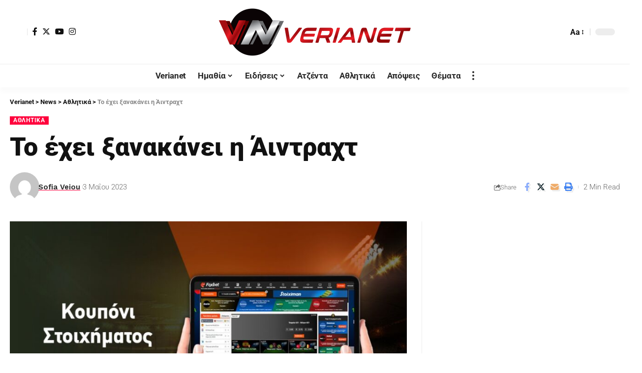

--- FILE ---
content_type: text/html; charset=UTF-8
request_url: https://verianet.gr/to-exei-ksanakanei-h-aintraxt/
body_size: 28837
content:
<!DOCTYPE html><html lang="el" prefix="og: https://ogp.me/ns#"><head><script data-no-optimize="1">var litespeed_docref=sessionStorage.getItem("litespeed_docref");litespeed_docref&&(Object.defineProperty(document,"referrer",{get:function(){return litespeed_docref}}),sessionStorage.removeItem("litespeed_docref"));</script>  <script type="litespeed/javascript">(function(w,d,s,l,i){w[l]=w[l]||[];w[l].push({'gtm.start':new Date().getTime(),event:'gtm.js'});var f=d.getElementsByTagName(s)[0],j=d.createElement(s),dl=l!='dataLayer'?'&l='+l:'';j.async=!0;j.src='https://www.googletagmanager.com/gtm.js?id='+i+dl;f.parentNode.insertBefore(j,f)})(window,document,'script','dataLayer','GTM-WKZZH4S')</script> <meta charset="UTF-8"><meta http-equiv="X-UA-Compatible" content="IE=edge"><meta name="viewport" content="width=device-width, initial-scale=1"><link rel="profile" href="https://gmpg.org/xfn/11"><link rel="preconnect" href="https://fonts.gstatic.com" crossorigin><link rel="preload" as="style" onload="this.onload=null;this.rel='stylesheet'" id="rb-preload-gfonts" href="https://fonts.googleapis.com/css?family=Roboto%3A400%2C500%2C700%2C900%2C100italic%2C300italic%2C400italic%2C500italic%2C700italic%2C900italic%2C%2C300%7CWork+Sans%3A600%2C700%2C900&amp;display=swap" crossorigin><noscript><link rel="stylesheet" href="https://fonts.googleapis.com/css?family=Roboto%3A400%2C500%2C700%2C900%2C100italic%2C300italic%2C400italic%2C500italic%2C700italic%2C900italic%2C%2C300%7CWork+Sans%3A600%2C700%2C900&amp;display=swap"></noscript><link rel="apple-touch-icon" href="https://verianet.gr/wp-content/uploads/2023/02/verianet.png"/><meta name="msapplication-TileColor" content="#ffffff"><meta name="msapplication-TileImage" content="https://verianet.gr/wp-content/uploads/2023/02/verianet.png"/><title>Το έχει ξανακάνει η Άιντραχτ - Verianet</title><meta name="description" content="Στουτγκάρδη – Άιντραχτ Φρανκφούρτης (21:45)"/><meta name="robots" content="follow, index, max-snippet:-1, max-video-preview:-1, max-image-preview:large"/><link rel="canonical" href="https://verianet.gr/to-exei-ksanakanei-h-aintraxt/" /><meta property="og:locale" content="el_GR" /><meta property="og:type" content="article" /><meta property="og:title" content="Το έχει ξανακάνει η Άιντραχτ - Verianet" /><meta property="og:description" content="Στουτγκάρδη – Άιντραχτ Φρανκφούρτης (21:45)" /><meta property="og:url" content="https://verianet.gr/to-exei-ksanakanei-h-aintraxt/" /><meta property="og:site_name" content="Verianet" /><meta property="article:publisher" content="https://www.facebook.com/veroianet" /><meta property="article:tag" content="FOXBET" /><meta property="article:section" content="Αθλητικά" /><meta property="og:image" content="https://verianet.gr/wp-content/uploads/2022/10/Untitled-design-2.jpg" /><meta property="og:image:secure_url" content="https://verianet.gr/wp-content/uploads/2022/10/Untitled-design-2.jpg" /><meta property="og:image:width" content="1200" /><meta property="og:image:height" content="628" /><meta property="og:image:alt" content="Άιντραχτ" /><meta property="og:image:type" content="image/jpeg" /><meta property="article:published_time" content="2023-05-03T11:47:03+02:00" /><meta name="twitter:card" content="summary_large_image" /><meta name="twitter:title" content="Το έχει ξανακάνει η Άιντραχτ - Verianet" /><meta name="twitter:description" content="Στουτγκάρδη – Άιντραχτ Φρανκφούρτης (21:45)" /><meta name="twitter:image" content="https://verianet.gr/wp-content/uploads/2022/10/Untitled-design-2.jpg" /><meta name="twitter:label1" content="Written by" /><meta name="twitter:data1" content="Sofia Veiou" /><meta name="twitter:label2" content="Time to read" /><meta name="twitter:data2" content="1 minute" /> <script type="application/ld+json" class="rank-math-schema">{"@context":"https://schema.org","@graph":[{"@type":["Person","Organization"],"@id":"https://verianet.gr/#person","name":"Verianet","sameAs":["https://www.facebook.com/veroianet"]},{"@type":"WebSite","@id":"https://verianet.gr/#website","url":"https://verianet.gr","name":"Verianet","publisher":{"@id":"https://verianet.gr/#person"},"inLanguage":"el"},{"@type":"ImageObject","@id":"https://verianet.gr/wp-content/uploads/2022/10/Untitled-design-2.jpg","url":"https://verianet.gr/wp-content/uploads/2022/10/Untitled-design-2.jpg","width":"1200","height":"628","inLanguage":"el"},{"@type":"WebPage","@id":"https://verianet.gr/to-exei-ksanakanei-h-aintraxt/#webpage","url":"https://verianet.gr/to-exei-ksanakanei-h-aintraxt/","name":"\u03a4\u03bf \u03ad\u03c7\u03b5\u03b9 \u03be\u03b1\u03bd\u03b1\u03ba\u03ac\u03bd\u03b5\u03b9 \u03b7 \u0386\u03b9\u03bd\u03c4\u03c1\u03b1\u03c7\u03c4 - Verianet","datePublished":"2023-05-03T11:47:03+02:00","dateModified":"2023-05-03T11:47:03+02:00","isPartOf":{"@id":"https://verianet.gr/#website"},"primaryImageOfPage":{"@id":"https://verianet.gr/wp-content/uploads/2022/10/Untitled-design-2.jpg"},"inLanguage":"el"},{"@type":"Person","@id":"https://verianet.gr/author/sofia/","name":"Sofia Veiou","url":"https://verianet.gr/author/sofia/","image":{"@type":"ImageObject","@id":"https://verianet.gr/wp-content/litespeed/avatar/db2c63e83b396f3953854d5b9b6c0240.jpg?ver=1768374361","url":"https://verianet.gr/wp-content/litespeed/avatar/db2c63e83b396f3953854d5b9b6c0240.jpg?ver=1768374361","caption":"Sofia Veiou","inLanguage":"el"}},{"@type":"BlogPosting","headline":"\u03a4\u03bf \u03ad\u03c7\u03b5\u03b9 \u03be\u03b1\u03bd\u03b1\u03ba\u03ac\u03bd\u03b5\u03b9 \u03b7 \u0386\u03b9\u03bd\u03c4\u03c1\u03b1\u03c7\u03c4 - Verianet","keywords":"\u0386\u03b9\u03bd\u03c4\u03c1\u03b1\u03c7\u03c4,\u03a3\u03c4\u03bf\u03c5\u03c4\u03b3\u03ba\u03ac\u03c1\u03b4\u03b7","datePublished":"2023-05-03T11:47:03+02:00","dateModified":"2023-05-03T11:47:03+02:00","articleSection":"\u0391\u03b8\u03bb\u03b7\u03c4\u03b9\u03ba\u03ac","author":{"@id":"https://verianet.gr/author/sofia/","name":"Sofia Veiou"},"publisher":{"@id":"https://verianet.gr/#person"},"description":"\u03a3\u03c4\u03bf\u03c5\u03c4\u03b3\u03ba\u03ac\u03c1\u03b4\u03b7 \u2013 \u0386\u03b9\u03bd\u03c4\u03c1\u03b1\u03c7\u03c4 \u03a6\u03c1\u03b1\u03bd\u03ba\u03c6\u03bf\u03cd\u03c1\u03c4\u03b7\u03c2 (21:45)","name":"\u03a4\u03bf \u03ad\u03c7\u03b5\u03b9 \u03be\u03b1\u03bd\u03b1\u03ba\u03ac\u03bd\u03b5\u03b9 \u03b7 \u0386\u03b9\u03bd\u03c4\u03c1\u03b1\u03c7\u03c4 - Verianet","@id":"https://verianet.gr/to-exei-ksanakanei-h-aintraxt/#richSnippet","isPartOf":{"@id":"https://verianet.gr/to-exei-ksanakanei-h-aintraxt/#webpage"},"image":{"@id":"https://verianet.gr/wp-content/uploads/2022/10/Untitled-design-2.jpg"},"inLanguage":"el","mainEntityOfPage":{"@id":"https://verianet.gr/to-exei-ksanakanei-h-aintraxt/#webpage"}}]}</script> <link rel="alternate" type="application/rss+xml" title="Ροή RSS &raquo; Verianet" href="https://verianet.gr/feed/" /><link rel="alternate" type="application/rss+xml" title="Ροή Σχολίων &raquo; Verianet" href="https://verianet.gr/comments/feed/" /><link rel="alternate" type="application/rss+xml" title="Ροή Σχολίων Verianet &raquo; Το έχει ξανακάνει η Άιντραχτ" href="https://verianet.gr/to-exei-ksanakanei-h-aintraxt/feed/" /><link rel="alternate" title="oEmbed (JSON)" type="application/json+oembed" href="https://verianet.gr/wp-json/oembed/1.0/embed?url=https%3A%2F%2Fverianet.gr%2Fto-exei-ksanakanei-h-aintraxt%2F" /><link rel="alternate" title="oEmbed (XML)" type="text/xml+oembed" href="https://verianet.gr/wp-json/oembed/1.0/embed?url=https%3A%2F%2Fverianet.gr%2Fto-exei-ksanakanei-h-aintraxt%2F&#038;format=xml" /><link rel="pingback" href="https://verianet.gr/xmlrpc.php"/> <script type="application/ld+json">{"@context":"https://schema.org","@type":"Organization","legalName":"Verianet","url":"https://verianet.gr/","sameAs":["https://www.facebook.com/veroianet","https://twitter.com/VerianetGr","https://www.instagram.com/verianet.gr/","https://www.youtube.com/channel/UCeGIRH7_dKP1C_91E9gXNcw/videos"]}</script> <script id="veria-ready" type="litespeed/javascript">window.advanced_ads_ready=function(e,a){a=a||"complete";var d=function(e){return"interactive"===a?"loading"!==e:"complete"===e};d(document.readyState)?e():document.addEventListener("readystatechange",(function(a){d(a.target.readyState)&&e()}),{once:"interactive"===a})},window.advanced_ads_ready_queue=window.advanced_ads_ready_queue||[]</script> <style id='wp-img-auto-sizes-contain-inline-css'>img:is([sizes=auto i],[sizes^="auto," i]){contain-intrinsic-size:3000px 1500px}
/*# sourceURL=wp-img-auto-sizes-contain-inline-css */</style><link data-optimized="2" rel="stylesheet" href="https://verianet.gr/wp-content/litespeed/css/903a5be4fc566b6ffd0baf67696992f4.css?ver=18eab" /><style id='global-styles-inline-css'>:root{--wp--preset--aspect-ratio--square: 1;--wp--preset--aspect-ratio--4-3: 4/3;--wp--preset--aspect-ratio--3-4: 3/4;--wp--preset--aspect-ratio--3-2: 3/2;--wp--preset--aspect-ratio--2-3: 2/3;--wp--preset--aspect-ratio--16-9: 16/9;--wp--preset--aspect-ratio--9-16: 9/16;--wp--preset--color--black: #000000;--wp--preset--color--cyan-bluish-gray: #abb8c3;--wp--preset--color--white: #ffffff;--wp--preset--color--pale-pink: #f78da7;--wp--preset--color--vivid-red: #cf2e2e;--wp--preset--color--luminous-vivid-orange: #ff6900;--wp--preset--color--luminous-vivid-amber: #fcb900;--wp--preset--color--light-green-cyan: #7bdcb5;--wp--preset--color--vivid-green-cyan: #00d084;--wp--preset--color--pale-cyan-blue: #8ed1fc;--wp--preset--color--vivid-cyan-blue: #0693e3;--wp--preset--color--vivid-purple: #9b51e0;--wp--preset--gradient--vivid-cyan-blue-to-vivid-purple: linear-gradient(135deg,rgb(6,147,227) 0%,rgb(155,81,224) 100%);--wp--preset--gradient--light-green-cyan-to-vivid-green-cyan: linear-gradient(135deg,rgb(122,220,180) 0%,rgb(0,208,130) 100%);--wp--preset--gradient--luminous-vivid-amber-to-luminous-vivid-orange: linear-gradient(135deg,rgb(252,185,0) 0%,rgb(255,105,0) 100%);--wp--preset--gradient--luminous-vivid-orange-to-vivid-red: linear-gradient(135deg,rgb(255,105,0) 0%,rgb(207,46,46) 100%);--wp--preset--gradient--very-light-gray-to-cyan-bluish-gray: linear-gradient(135deg,rgb(238,238,238) 0%,rgb(169,184,195) 100%);--wp--preset--gradient--cool-to-warm-spectrum: linear-gradient(135deg,rgb(74,234,220) 0%,rgb(151,120,209) 20%,rgb(207,42,186) 40%,rgb(238,44,130) 60%,rgb(251,105,98) 80%,rgb(254,248,76) 100%);--wp--preset--gradient--blush-light-purple: linear-gradient(135deg,rgb(255,206,236) 0%,rgb(152,150,240) 100%);--wp--preset--gradient--blush-bordeaux: linear-gradient(135deg,rgb(254,205,165) 0%,rgb(254,45,45) 50%,rgb(107,0,62) 100%);--wp--preset--gradient--luminous-dusk: linear-gradient(135deg,rgb(255,203,112) 0%,rgb(199,81,192) 50%,rgb(65,88,208) 100%);--wp--preset--gradient--pale-ocean: linear-gradient(135deg,rgb(255,245,203) 0%,rgb(182,227,212) 50%,rgb(51,167,181) 100%);--wp--preset--gradient--electric-grass: linear-gradient(135deg,rgb(202,248,128) 0%,rgb(113,206,126) 100%);--wp--preset--gradient--midnight: linear-gradient(135deg,rgb(2,3,129) 0%,rgb(40,116,252) 100%);--wp--preset--font-size--small: 13px;--wp--preset--font-size--medium: 20px;--wp--preset--font-size--large: 36px;--wp--preset--font-size--x-large: 42px;--wp--preset--spacing--20: 0.44rem;--wp--preset--spacing--30: 0.67rem;--wp--preset--spacing--40: 1rem;--wp--preset--spacing--50: 1.5rem;--wp--preset--spacing--60: 2.25rem;--wp--preset--spacing--70: 3.38rem;--wp--preset--spacing--80: 5.06rem;--wp--preset--shadow--natural: 6px 6px 9px rgba(0, 0, 0, 0.2);--wp--preset--shadow--deep: 12px 12px 50px rgba(0, 0, 0, 0.4);--wp--preset--shadow--sharp: 6px 6px 0px rgba(0, 0, 0, 0.2);--wp--preset--shadow--outlined: 6px 6px 0px -3px rgb(255, 255, 255), 6px 6px rgb(0, 0, 0);--wp--preset--shadow--crisp: 6px 6px 0px rgb(0, 0, 0);}:where(.is-layout-flex){gap: 0.5em;}:where(.is-layout-grid){gap: 0.5em;}body .is-layout-flex{display: flex;}.is-layout-flex{flex-wrap: wrap;align-items: center;}.is-layout-flex > :is(*, div){margin: 0;}body .is-layout-grid{display: grid;}.is-layout-grid > :is(*, div){margin: 0;}:where(.wp-block-columns.is-layout-flex){gap: 2em;}:where(.wp-block-columns.is-layout-grid){gap: 2em;}:where(.wp-block-post-template.is-layout-flex){gap: 1.25em;}:where(.wp-block-post-template.is-layout-grid){gap: 1.25em;}.has-black-color{color: var(--wp--preset--color--black) !important;}.has-cyan-bluish-gray-color{color: var(--wp--preset--color--cyan-bluish-gray) !important;}.has-white-color{color: var(--wp--preset--color--white) !important;}.has-pale-pink-color{color: var(--wp--preset--color--pale-pink) !important;}.has-vivid-red-color{color: var(--wp--preset--color--vivid-red) !important;}.has-luminous-vivid-orange-color{color: var(--wp--preset--color--luminous-vivid-orange) !important;}.has-luminous-vivid-amber-color{color: var(--wp--preset--color--luminous-vivid-amber) !important;}.has-light-green-cyan-color{color: var(--wp--preset--color--light-green-cyan) !important;}.has-vivid-green-cyan-color{color: var(--wp--preset--color--vivid-green-cyan) !important;}.has-pale-cyan-blue-color{color: var(--wp--preset--color--pale-cyan-blue) !important;}.has-vivid-cyan-blue-color{color: var(--wp--preset--color--vivid-cyan-blue) !important;}.has-vivid-purple-color{color: var(--wp--preset--color--vivid-purple) !important;}.has-black-background-color{background-color: var(--wp--preset--color--black) !important;}.has-cyan-bluish-gray-background-color{background-color: var(--wp--preset--color--cyan-bluish-gray) !important;}.has-white-background-color{background-color: var(--wp--preset--color--white) !important;}.has-pale-pink-background-color{background-color: var(--wp--preset--color--pale-pink) !important;}.has-vivid-red-background-color{background-color: var(--wp--preset--color--vivid-red) !important;}.has-luminous-vivid-orange-background-color{background-color: var(--wp--preset--color--luminous-vivid-orange) !important;}.has-luminous-vivid-amber-background-color{background-color: var(--wp--preset--color--luminous-vivid-amber) !important;}.has-light-green-cyan-background-color{background-color: var(--wp--preset--color--light-green-cyan) !important;}.has-vivid-green-cyan-background-color{background-color: var(--wp--preset--color--vivid-green-cyan) !important;}.has-pale-cyan-blue-background-color{background-color: var(--wp--preset--color--pale-cyan-blue) !important;}.has-vivid-cyan-blue-background-color{background-color: var(--wp--preset--color--vivid-cyan-blue) !important;}.has-vivid-purple-background-color{background-color: var(--wp--preset--color--vivid-purple) !important;}.has-black-border-color{border-color: var(--wp--preset--color--black) !important;}.has-cyan-bluish-gray-border-color{border-color: var(--wp--preset--color--cyan-bluish-gray) !important;}.has-white-border-color{border-color: var(--wp--preset--color--white) !important;}.has-pale-pink-border-color{border-color: var(--wp--preset--color--pale-pink) !important;}.has-vivid-red-border-color{border-color: var(--wp--preset--color--vivid-red) !important;}.has-luminous-vivid-orange-border-color{border-color: var(--wp--preset--color--luminous-vivid-orange) !important;}.has-luminous-vivid-amber-border-color{border-color: var(--wp--preset--color--luminous-vivid-amber) !important;}.has-light-green-cyan-border-color{border-color: var(--wp--preset--color--light-green-cyan) !important;}.has-vivid-green-cyan-border-color{border-color: var(--wp--preset--color--vivid-green-cyan) !important;}.has-pale-cyan-blue-border-color{border-color: var(--wp--preset--color--pale-cyan-blue) !important;}.has-vivid-cyan-blue-border-color{border-color: var(--wp--preset--color--vivid-cyan-blue) !important;}.has-vivid-purple-border-color{border-color: var(--wp--preset--color--vivid-purple) !important;}.has-vivid-cyan-blue-to-vivid-purple-gradient-background{background: var(--wp--preset--gradient--vivid-cyan-blue-to-vivid-purple) !important;}.has-light-green-cyan-to-vivid-green-cyan-gradient-background{background: var(--wp--preset--gradient--light-green-cyan-to-vivid-green-cyan) !important;}.has-luminous-vivid-amber-to-luminous-vivid-orange-gradient-background{background: var(--wp--preset--gradient--luminous-vivid-amber-to-luminous-vivid-orange) !important;}.has-luminous-vivid-orange-to-vivid-red-gradient-background{background: var(--wp--preset--gradient--luminous-vivid-orange-to-vivid-red) !important;}.has-very-light-gray-to-cyan-bluish-gray-gradient-background{background: var(--wp--preset--gradient--very-light-gray-to-cyan-bluish-gray) !important;}.has-cool-to-warm-spectrum-gradient-background{background: var(--wp--preset--gradient--cool-to-warm-spectrum) !important;}.has-blush-light-purple-gradient-background{background: var(--wp--preset--gradient--blush-light-purple) !important;}.has-blush-bordeaux-gradient-background{background: var(--wp--preset--gradient--blush-bordeaux) !important;}.has-luminous-dusk-gradient-background{background: var(--wp--preset--gradient--luminous-dusk) !important;}.has-pale-ocean-gradient-background{background: var(--wp--preset--gradient--pale-ocean) !important;}.has-electric-grass-gradient-background{background: var(--wp--preset--gradient--electric-grass) !important;}.has-midnight-gradient-background{background: var(--wp--preset--gradient--midnight) !important;}.has-small-font-size{font-size: var(--wp--preset--font-size--small) !important;}.has-medium-font-size{font-size: var(--wp--preset--font-size--medium) !important;}.has-large-font-size{font-size: var(--wp--preset--font-size--large) !important;}.has-x-large-font-size{font-size: var(--wp--preset--font-size--x-large) !important;}
/*# sourceURL=global-styles-inline-css */</style><style id='classic-theme-styles-inline-css'>/*! This file is auto-generated */
.wp-block-button__link{color:#fff;background-color:#32373c;border-radius:9999px;box-shadow:none;text-decoration:none;padding:calc(.667em + 2px) calc(1.333em + 2px);font-size:1.125em}.wp-block-file__button{background:#32373c;color:#fff;text-decoration:none}
/*# sourceURL=/wp-includes/css/classic-themes.min.css */</style> <script type="litespeed/javascript" data-src="https://verianet.gr/wp-includes/js/jquery/jquery.min.js" id="jquery-core-js"></script> <link rel="https://api.w.org/" href="https://verianet.gr/wp-json/" /><link rel="alternate" title="JSON" type="application/json" href="https://verianet.gr/wp-json/wp/v2/posts/12228" /><link rel="EditURI" type="application/rsd+xml" title="RSD" href="https://verianet.gr/xmlrpc.php?rsd" /><meta name="generator" content="WordPress 6.9" /><link rel='shortlink' href='https://verianet.gr/?p=12228' /><meta name="generator" content="Elementor 3.32.2; features: additional_custom_breakpoints; settings: css_print_method-external, google_font-enabled, font_display-swap"> <script type="application/ld+json">{"@context":"https://schema.org","@type":"WebSite","@id":"https://verianet.gr/#website","url":"https://verianet.gr/","name":"Verianet","potentialAction":{"@type":"SearchAction","target":"https://verianet.gr/?s={search_term_string}","query-input":"required name=search_term_string"}}</script> <style>.e-con.e-parent:nth-of-type(n+4):not(.e-lazyloaded):not(.e-no-lazyload),
				.e-con.e-parent:nth-of-type(n+4):not(.e-lazyloaded):not(.e-no-lazyload) * {
					background-image: none !important;
				}
				@media screen and (max-height: 1024px) {
					.e-con.e-parent:nth-of-type(n+3):not(.e-lazyloaded):not(.e-no-lazyload),
					.e-con.e-parent:nth-of-type(n+3):not(.e-lazyloaded):not(.e-no-lazyload) * {
						background-image: none !important;
					}
				}
				@media screen and (max-height: 640px) {
					.e-con.e-parent:nth-of-type(n+2):not(.e-lazyloaded):not(.e-no-lazyload),
					.e-con.e-parent:nth-of-type(n+2):not(.e-lazyloaded):not(.e-no-lazyload) * {
						background-image: none !important;
					}
				}</style><link rel="icon" href="https://verianet.gr/wp-content/uploads/2023/02/verianet.png" sizes="32x32" /><link rel="icon" href="https://verianet.gr/wp-content/uploads/2023/02/verianet.png" sizes="192x192" /><link rel="apple-touch-icon" href="https://verianet.gr/wp-content/uploads/2023/02/verianet.png" /><meta name="msapplication-TileImage" content="https://verianet.gr/wp-content/uploads/2023/02/verianet.png" /><style id="wp-custom-css">.newsletter-icon {
	display : none ;
}
.entry-newsletter {
	margin : 0;
	padding: 0;
}
.entry-newsletter .newsletter-box-content {
	max-width : 100%;
}</style></head><body class="wp-singular post-template-default single single-post postid-12228 single-format-standard wp-embed-responsive wp-theme-foxiz wp-child-theme-foxiz-child personalized-all elementor-default elementor-kit-7 aa-prefix-veria- aa-disabled-all menu-ani-1 hover-ani-1 btn-ani-1 is-rm-bg lmeta-dot loader-1 is-hd-5 is-standard-1 is-mstick yes-tstick is-backtop none-m-backtop  is-mstick is-smart-sticky" data-theme="default">
<noscript><iframe data-lazyloaded="1" src="about:blank" data-litespeed-src="https://www.googletagmanager.com/ns.html?id=GTM-WKZZH4S"
height="0" width="0" style="display:none;visibility:hidden"></iframe></noscript><div class="site-outer"><div id="site-header" class="header-wrap rb-section header-5 header-fw style-tb-shadow-border"><aside id="rb-privacy" class="privacy-bar privacy-left"><div class="privacy-inner"><div class="privacy-content">By using this site, you agree to the <a href="#">Privacy Policy</a> and <a href="#">Terms of Use</a>.</div><div class="privacy-dismiss"><a id="privacy-trigger" href="#" class="privacy-dismiss-btn is-btn"><span>Accept</span></a></div></div></aside><div class="reading-indicator"><span id="reading-progress"></span></div><div class="logo-sec"><div class="logo-sec-inner rb-container edge-padding"><div class="logo-sec-left"><div class="wnav-holder widget-h-login header-dropdown-outer">
<a href="https://verianet.gr/wp-login.php?redirect_to=https%3A%2F%2Fverianet.gr%2Fto-exei-ksanakanei-h-aintraxt" class="login-toggle is-login header-element" data-title="Sign In" aria-label="sign in"><span class="login-icon-svg"></span></a></div><div class="header-social-list wnav-holder"><a class="social-link-facebook" aria-label="Facebook" data-title="Facebook" href="https://www.facebook.com/veroianet" target="_blank" rel="noopener"><i class="rbi rbi-facebook" aria-hidden="true"></i></a><a class="social-link-twitter" aria-label="Twitter" data-title="Twitter" href="https://twitter.com/VerianetGr" target="_blank" rel="noopener"><i class="rbi rbi-twitter" aria-hidden="true"></i></a><a class="social-link-youtube" aria-label="YouTube" data-title="YouTube" href="https://www.youtube.com/channel/UCeGIRH7_dKP1C_91E9gXNcw/videos" target="_blank" rel="noopener"><i class="rbi rbi-youtube" aria-hidden="true"></i></a><a class="social-link-instagram" aria-label="Instagram" data-title="Instagram" href="https://www.instagram.com/verianet.gr/" target="_blank" rel="noopener"><i class="rbi rbi-instagram" aria-hidden="true"></i></a></div></div><div class="logo-sec-center"><div class="logo-wrap is-image-logo site-branding">
<a href="https://verianet.gr/" class="logo" title="Verianet">
<img data-lazyloaded="1" src="[data-uri]" fetchpriority="high" class="logo-default" data-mode="default" height="200" width="800" data-src="https://verianet.gr/wp-content/uploads/2022/11/verianet_800x200.png" data-srcset="https://verianet.gr/wp-content/uploads/2022/11/verianet_800x200.png 1x,https://verianet.gr/wp-content/uploads/2022/11/verianet_800x200.png 2x" alt="Verianet" decoding="async" loading="eager"><img data-lazyloaded="1" src="[data-uri]" class="logo-dark" data-mode="dark" height="200" width="800" data-src="https://verianet.gr/wp-content/uploads/2022/11/verianet_800x200.png" data-srcset="https://verianet.gr/wp-content/uploads/2022/11/verianet_800x200.png 1x,https://verianet.gr/wp-content/uploads/2022/11/verianet_800x200.png 2x" alt="Verianet" decoding="async" loading="eager"><img data-lazyloaded="1" src="[data-uri]" class="logo-transparent" height="100" width="347" data-src="https://verianet.gr/wp-content/uploads/2022/10/verianet_logo_347x100.png" data-srcset="https://verianet.gr/wp-content/uploads/2022/10/verianet_logo_347x100.png 1x,https://verianet.gr/wp-content/uploads/2022/10/verianet_logo_347x100.png 2x" alt="Verianet" decoding="async" loading="eager">			</a></div></div><div class="logo-sec-right"><div class="navbar-right"><div class="wnav-holder header-dropdown-outer">
<a href="#" class="dropdown-trigger notification-icon notification-trigger" aria-label="notification">
<span class="notification-icon-inner" data-title="Notification">
<span class="notification-icon-holder">
<span class="notification-icon-svg"></span>
<span class="notification-info"></span>
</span>
</span> </a><div class="header-dropdown notification-dropdown"><div class="notification-popup"><div class="notification-header">
<span class="h4">Notification</span>
<a class="notification-url meta-text" href="/latest-news">Show More								<i class="rbi rbi-cright" aria-hidden="true"></i></a></div><div class="notification-content"><div class="scroll-holder"><div class="rb-notification ecat-l-dot is-feat-right" data-interval="12"></div></div></div></div></div></div><div class="wnav-holder w-header-search header-dropdown-outer">
<a href="#" data-title="Search" class="icon-holder header-element search-btn search-trigger" aria-label="search">
<span class="search-icon-svg"></span>							</a><div class="header-dropdown"><div class="header-search-form is-icon-layout"><form method="get" action="https://verianet.gr/" class="rb-search-form live-search-form"  data-search="post" data-limit="0" data-follow="0"><div class="search-form-inner">
<span class="search-icon"><span class="search-icon-svg"></span></span>
<span class="search-text"><input type="text" class="field" placeholder="Search Headlines, News..." value="" name="s"/></span>
<span class="rb-search-submit"><input type="submit" value="Search"/><i class="rbi rbi-cright" aria-hidden="true"></i></span>
<span class="live-search-animation rb-loader"></span></div><div class="live-search-response"></div></form></div></div></div><div class="wnav-holder font-resizer">
<a href="#" class="font-resizer-trigger" data-title="Font Resizer"><span class="screen-reader-text">Font Resizer</span><strong>Aa</strong></a></div><div class="dark-mode-toggle-wrap"><div class="dark-mode-toggle">
<span class="dark-mode-slide">
<i class="dark-mode-slide-btn mode-icon-dark" data-title="Switch to Light"><svg class="svg-icon svg-mode-dark" aria-hidden="true" role="img" focusable="false" xmlns="http://www.w3.org/2000/svg" viewBox="0 0 512 512"><path fill="currentColor" d="M507.681,209.011c-1.297-6.991-7.324-12.111-14.433-12.262c-7.104-0.122-13.347,4.711-14.936,11.643 c-15.26,66.497-73.643,112.94-141.978,112.94c-80.321,0-145.667-65.346-145.667-145.666c0-68.335,46.443-126.718,112.942-141.976 c6.93-1.59,11.791-7.826,11.643-14.934c-0.149-7.108-5.269-13.136-12.259-14.434C287.546,1.454,271.735,0,256,0 C187.62,0,123.333,26.629,74.98,74.981C26.628,123.333,0,187.62,0,256s26.628,132.667,74.98,181.019 C123.333,485.371,187.62,512,256,512s132.667-26.629,181.02-74.981C485.372,388.667,512,324.38,512,256 C512,240.278,510.546,224.469,507.681,209.011z" /></svg></i>
<i class="dark-mode-slide-btn mode-icon-default" data-title="Switch to Dark"><svg class="svg-icon svg-mode-light" aria-hidden="true" role="img" focusable="false" xmlns="http://www.w3.org/2000/svg" viewBox="0 0 232.447 232.447"><path fill="currentColor" d="M116.211,194.8c-4.143,0-7.5,3.357-7.5,7.5v22.643c0,4.143,3.357,7.5,7.5,7.5s7.5-3.357,7.5-7.5V202.3 C123.711,198.157,120.354,194.8,116.211,194.8z" /><path fill="currentColor" d="M116.211,37.645c4.143,0,7.5-3.357,7.5-7.5V7.505c0-4.143-3.357-7.5-7.5-7.5s-7.5,3.357-7.5,7.5v22.641 C108.711,34.288,112.068,37.645,116.211,37.645z" /><path fill="currentColor" d="M50.054,171.78l-16.016,16.008c-2.93,2.929-2.931,7.677-0.003,10.606c1.465,1.466,3.385,2.198,5.305,2.198 c1.919,0,3.838-0.731,5.302-2.195l16.016-16.008c2.93-2.929,2.931-7.677,0.003-10.606C57.731,168.852,52.982,168.851,50.054,171.78 z" /><path fill="currentColor" d="M177.083,62.852c1.919,0,3.838-0.731,5.302-2.195L198.4,44.649c2.93-2.929,2.931-7.677,0.003-10.606 c-2.93-2.932-7.679-2.931-10.607-0.003l-16.016,16.008c-2.93,2.929-2.931,7.677-0.003,10.607 C173.243,62.12,175.163,62.852,177.083,62.852z" /><path fill="currentColor" d="M37.645,116.224c0-4.143-3.357-7.5-7.5-7.5H7.5c-4.143,0-7.5,3.357-7.5,7.5s3.357,7.5,7.5,7.5h22.645 C34.287,123.724,37.645,120.366,37.645,116.224z" /><path fill="currentColor" d="M224.947,108.724h-22.652c-4.143,0-7.5,3.357-7.5,7.5s3.357,7.5,7.5,7.5h22.652c4.143,0,7.5-3.357,7.5-7.5 S229.09,108.724,224.947,108.724z" /><path fill="currentColor" d="M50.052,60.655c1.465,1.465,3.384,2.197,5.304,2.197c1.919,0,3.839-0.732,5.303-2.196c2.93-2.929,2.93-7.678,0.001-10.606 L44.652,34.042c-2.93-2.93-7.679-2.929-10.606-0.001c-2.93,2.929-2.93,7.678-0.001,10.606L50.052,60.655z" /><path fill="currentColor" d="M182.395,171.782c-2.93-2.929-7.679-2.93-10.606-0.001c-2.93,2.929-2.93,7.678-0.001,10.607l16.007,16.008 c1.465,1.465,3.384,2.197,5.304,2.197c1.919,0,3.839-0.732,5.303-2.196c2.93-2.929,2.93-7.678,0.001-10.607L182.395,171.782z" /><path fill="currentColor" d="M116.22,48.7c-37.232,0-67.523,30.291-67.523,67.523s30.291,67.523,67.523,67.523s67.522-30.291,67.522-67.523 S153.452,48.7,116.22,48.7z M116.22,168.747c-28.962,0-52.523-23.561-52.523-52.523S87.258,63.7,116.22,63.7 c28.961,0,52.522,23.562,52.522,52.523S145.181,168.747,116.22,168.747z" /></svg></i>
</span></div></div></div></div></div></div><div id="navbar-outer" class="navbar-outer"><div id="sticky-holder" class="sticky-holder"><div class="navbar-wrap"><div class="rb-container edge-padding"><div class="navbar-inner"><div class="navbar-center"><nav id="site-navigation" class="main-menu-wrap" aria-label="main menu"><ul id="menu-mainmenu" class="main-menu rb-menu large-menu" itemscope itemtype="https://www.schema.org/SiteNavigationElement"><li id="menu-item-3157" class="menu-item menu-item-type-post_type menu-item-object-page menu-item-home menu-item-3157"><a href="https://verianet.gr/"><span>Verianet</span></a></li><li id="menu-item-3346" class="menu-item menu-item-type-taxonomy menu-item-object-category menu-item-has-children menu-item-3346"><a href="https://verianet.gr/category/imathia/"><span>Ημαθία</span></a><ul class="sub-menu"><li id="menu-item-3348" class="menu-item menu-item-type-taxonomy menu-item-object-category menu-item-3348"><a href="https://verianet.gr/category/imathia/veria/"><span>Βέροια</span></a></li><li id="menu-item-3349" class="menu-item menu-item-type-taxonomy menu-item-object-category menu-item-3349"><a href="https://verianet.gr/category/imathia/naousa/"><span>Νάουσα</span></a></li><li id="menu-item-3347" class="menu-item menu-item-type-taxonomy menu-item-object-category menu-item-3347"><a href="https://verianet.gr/category/imathia/alexandreia/"><span>Αλεξάνδρεια</span></a></li></ul></li><li id="menu-item-3336" class="menu-item menu-item-type-taxonomy menu-item-object-category menu-item-has-children menu-item-3336"><a href="https://verianet.gr/category/eidiseis/"><span>Ειδήσεις</span></a><ul class="sub-menu"><li id="menu-item-3337" class="menu-item menu-item-type-taxonomy menu-item-object-category menu-item-3337"><a href="https://verianet.gr/category/eidiseis/diethnh/"><span>Διεθνή</span></a></li><li id="menu-item-3338" class="menu-item menu-item-type-taxonomy menu-item-object-category menu-item-3338"><a href="https://verianet.gr/category/eidiseis/ellada/"><span>Ελλάδα</span></a></li><li id="menu-item-3339" class="menu-item menu-item-type-taxonomy menu-item-object-category menu-item-3339"><a href="https://verianet.gr/category/eidiseis/ergasiaka/"><span>Εργασιακά</span></a></li><li id="menu-item-3340" class="menu-item menu-item-type-taxonomy menu-item-object-category menu-item-3340"><a href="https://verianet.gr/category/eidiseis/kosmos/"><span>Κόσμος</span></a></li><li id="menu-item-3341" class="menu-item menu-item-type-taxonomy menu-item-object-category menu-item-3341"><a href="https://verianet.gr/category/eidiseis/oikonomia/"><span>Οικονομία</span></a></li><li id="menu-item-3342" class="menu-item menu-item-type-taxonomy menu-item-object-category menu-item-3342"><a href="https://verianet.gr/category/eidiseis/politiki/"><span>Πολιτική</span></a></li><li id="menu-item-3343" class="menu-item menu-item-type-taxonomy menu-item-object-category menu-item-3343"><a href="https://verianet.gr/category/eidiseis/politismos/"><span>Πολιτισμός</span></a></li><li id="menu-item-3344" class="menu-item menu-item-type-taxonomy menu-item-object-category menu-item-3344"><a href="https://verianet.gr/category/eidiseis/health/"><span>Υγεία</span></a></li><li id="menu-item-3345" class="menu-item menu-item-type-taxonomy menu-item-object-category menu-item-3345"><a href="https://verianet.gr/category/eidiseis/entertainment/"><span>Ψυχαγωγία</span></a></li></ul></li><li id="menu-item-3352" class="menu-item menu-item-type-taxonomy menu-item-object-category menu-item-3352"><a href="https://verianet.gr/category/atzenda/"><span>Ατζέντα</span></a></li><li id="menu-item-3350" class="menu-item menu-item-type-taxonomy menu-item-object-category current-post-ancestor current-menu-parent current-post-parent menu-item-3350"><a href="https://verianet.gr/category/athlitika/"><span>Αθλητικά</span></a></li><li id="menu-item-3351" class="menu-item menu-item-type-taxonomy menu-item-object-category menu-item-3351"><a href="https://verianet.gr/category/apopseis/"><span>Απόψεις</span></a></li><li id="menu-item-3531" class="menu-item menu-item-type-taxonomy menu-item-object-category menu-item-3531"><a href="https://verianet.gr/category/themata/"><span>Θέματα</span></a></li></ul></nav><div class="more-section-outer menu-has-child-flex menu-has-child-mega-columns layout-col-3">
<a class="more-trigger icon-holder" href="#" data-title="More" aria-label="more">
<span class="dots-icon"><span></span><span></span><span></span></span> </a><div id="rb-more" class="more-section flex-dropdown"><div class="more-section-inner"><div class="more-content"><div class="header-search-form is-form-layout">
<span class="h5">Search</span><form method="get" action="https://verianet.gr/" class="rb-search-form live-search-form"  data-search="post" data-limit="0" data-follow="0"><div class="search-form-inner">
<span class="search-icon"><span class="search-icon-svg"></span></span>
<span class="search-text"><input type="text" class="field" placeholder="Search Headlines, News..." value="" name="s"/></span>
<span class="rb-search-submit"><input type="submit" value="Search"/><i class="rbi rbi-cright" aria-hidden="true"></i></span>
<span class="live-search-animation rb-loader"></span></div><div class="live-search-response"></div></form></div></div></div></div></div><div id="s-title-sticky" class="s-title-sticky"><div class="s-title-sticky-left">
<span class="sticky-title-label">Reading:</span>
<span class="h4 sticky-title">Το έχει ξανακάνει η Άιντραχτ</span></div><div class="sticky-share-list"><div class="t-shared-header meta-text">
<i class="rbi rbi-share" aria-hidden="true"></i>					<span class="share-label">Share</span></div><div class="sticky-share-list-items effect-fadeout is-color">            <a class="share-action share-trigger icon-facebook" href="https://www.facebook.com/sharer.php?u=https%3A%2F%2Fverianet.gr%2Fto-exei-ksanakanei-h-aintraxt%2F" data-title="Facebook" data-gravity=n rel="nofollow"><i class="rbi rbi-facebook"></i></a>
<a class="share-action share-trigger icon-twitter" href="https://twitter.com/intent/tweet?text=%CE%A4%CE%BF+%CE%AD%CF%87%CE%B5%CE%B9+%CE%BE%CE%B1%CE%BD%CE%B1%CE%BA%CE%AC%CE%BD%CE%B5%CE%B9+%CE%B7+%CE%86%CE%B9%CE%BD%CF%84%CF%81%CE%B1%CF%87%CF%84&amp;url=https%3A%2F%2Fverianet.gr%2Fto-exei-ksanakanei-h-aintraxt%2F&amp;via=Verianet" data-title="Twitter" data-gravity=n rel="nofollow">
<i class="rbi rbi-twitter"></i></a>            <a class="share-action icon-email" href="mailto:?subject=Το%20έχει%20ξανακάνει%20η%20Άιντραχτ%20BODY=I%20found%20this%20article%20interesting%20and%20thought%20of%20sharing%20it%20with%20you.%20Check%20it%20out:%20https://verianet.gr/to-exei-ksanakanei-h-aintraxt/" data-title="Email" data-gravity=n rel="nofollow">
<i class="rbi rbi-email"></i></a>
<a class="share-action live-tooltip icon-copy copy-trigger" href="#" data-copied="Copied!" data-link="https://verianet.gr/to-exei-ksanakanei-h-aintraxt/" rel="nofollow" data-copy="Copy Link" data-gravity=n><i class="rbi rbi-link-o"></i></a>
<a class="share-action icon-print" rel="nofollow" href="javascript:if(window.print)window.print()" data-title="Print" data-gravity=n><i class="rbi rbi-print"></i></a></div></div></div></div></div></div></div><div id="header-mobile" class="header-mobile"><div class="header-mobile-wrap"><div class="mbnav mbnav-center edge-padding"><div class="navbar-left"><div class="mobile-toggle-wrap">
<a href="#" class="mobile-menu-trigger" aria-label="mobile trigger">		<span class="burger-icon"><span></span><span></span><span></span></span>
</a></div><div class="wnav-holder font-resizer">
<a href="#" class="font-resizer-trigger" data-title="Font Resizer"><span class="screen-reader-text">Font Resizer</span><strong>Aa</strong></a></div></div><div class="navbar-center"><div class="mobile-logo-wrap is-image-logo site-branding">
<a href="https://verianet.gr/" title="Verianet">
<img data-lazyloaded="1" src="[data-uri]" class="logo-default" data-mode="default" height="60" width="208" data-src="https://verianet.gr/wp-content/uploads/2022/10/verianet_logo_208x60.png" alt="Verianet" decoding="async" loading="eager"><img data-lazyloaded="1" src="[data-uri]" class="logo-dark" data-mode="dark" height="60" width="208" data-src="https://verianet.gr/wp-content/uploads/2022/10/verianet_logo_208x60.png" alt="Verianet" decoding="async" loading="eager">			</a></div></div><div class="navbar-right"><div class="dark-mode-toggle-wrap"><div class="dark-mode-toggle">
<span class="dark-mode-slide">
<i class="dark-mode-slide-btn mode-icon-dark" data-title="Switch to Light"><svg class="svg-icon svg-mode-dark" aria-hidden="true" role="img" focusable="false" xmlns="http://www.w3.org/2000/svg" viewBox="0 0 512 512"><path fill="currentColor" d="M507.681,209.011c-1.297-6.991-7.324-12.111-14.433-12.262c-7.104-0.122-13.347,4.711-14.936,11.643 c-15.26,66.497-73.643,112.94-141.978,112.94c-80.321,0-145.667-65.346-145.667-145.666c0-68.335,46.443-126.718,112.942-141.976 c6.93-1.59,11.791-7.826,11.643-14.934c-0.149-7.108-5.269-13.136-12.259-14.434C287.546,1.454,271.735,0,256,0 C187.62,0,123.333,26.629,74.98,74.981C26.628,123.333,0,187.62,0,256s26.628,132.667,74.98,181.019 C123.333,485.371,187.62,512,256,512s132.667-26.629,181.02-74.981C485.372,388.667,512,324.38,512,256 C512,240.278,510.546,224.469,507.681,209.011z" /></svg></i>
<i class="dark-mode-slide-btn mode-icon-default" data-title="Switch to Dark"><svg class="svg-icon svg-mode-light" aria-hidden="true" role="img" focusable="false" xmlns="http://www.w3.org/2000/svg" viewBox="0 0 232.447 232.447"><path fill="currentColor" d="M116.211,194.8c-4.143,0-7.5,3.357-7.5,7.5v22.643c0,4.143,3.357,7.5,7.5,7.5s7.5-3.357,7.5-7.5V202.3 C123.711,198.157,120.354,194.8,116.211,194.8z" /><path fill="currentColor" d="M116.211,37.645c4.143,0,7.5-3.357,7.5-7.5V7.505c0-4.143-3.357-7.5-7.5-7.5s-7.5,3.357-7.5,7.5v22.641 C108.711,34.288,112.068,37.645,116.211,37.645z" /><path fill="currentColor" d="M50.054,171.78l-16.016,16.008c-2.93,2.929-2.931,7.677-0.003,10.606c1.465,1.466,3.385,2.198,5.305,2.198 c1.919,0,3.838-0.731,5.302-2.195l16.016-16.008c2.93-2.929,2.931-7.677,0.003-10.606C57.731,168.852,52.982,168.851,50.054,171.78 z" /><path fill="currentColor" d="M177.083,62.852c1.919,0,3.838-0.731,5.302-2.195L198.4,44.649c2.93-2.929,2.931-7.677,0.003-10.606 c-2.93-2.932-7.679-2.931-10.607-0.003l-16.016,16.008c-2.93,2.929-2.931,7.677-0.003,10.607 C173.243,62.12,175.163,62.852,177.083,62.852z" /><path fill="currentColor" d="M37.645,116.224c0-4.143-3.357-7.5-7.5-7.5H7.5c-4.143,0-7.5,3.357-7.5,7.5s3.357,7.5,7.5,7.5h22.645 C34.287,123.724,37.645,120.366,37.645,116.224z" /><path fill="currentColor" d="M224.947,108.724h-22.652c-4.143,0-7.5,3.357-7.5,7.5s3.357,7.5,7.5,7.5h22.652c4.143,0,7.5-3.357,7.5-7.5 S229.09,108.724,224.947,108.724z" /><path fill="currentColor" d="M50.052,60.655c1.465,1.465,3.384,2.197,5.304,2.197c1.919,0,3.839-0.732,5.303-2.196c2.93-2.929,2.93-7.678,0.001-10.606 L44.652,34.042c-2.93-2.93-7.679-2.929-10.606-0.001c-2.93,2.929-2.93,7.678-0.001,10.606L50.052,60.655z" /><path fill="currentColor" d="M182.395,171.782c-2.93-2.929-7.679-2.93-10.606-0.001c-2.93,2.929-2.93,7.678-0.001,10.607l16.007,16.008 c1.465,1.465,3.384,2.197,5.304,2.197c1.919,0,3.839-0.732,5.303-2.196c2.93-2.929,2.93-7.678,0.001-10.607L182.395,171.782z" /><path fill="currentColor" d="M116.22,48.7c-37.232,0-67.523,30.291-67.523,67.523s30.291,67.523,67.523,67.523s67.522-30.291,67.522-67.523 S153.452,48.7,116.22,48.7z M116.22,168.747c-28.962,0-52.523-23.561-52.523-52.523S87.258,63.7,116.22,63.7 c28.961,0,52.522,23.562,52.522,52.523S145.181,168.747,116.22,168.747z" /></svg></i>
</span></div></div></div></div></div><div class="mobile-collapse"><div class="collapse-holder"><div class="collapse-inner"><div class="mobile-search-form edge-padding"><div class="header-search-form is-form-layout">
<span class="h5">Search</span><form method="get" action="https://verianet.gr/" class="rb-search-form"  data-search="post" data-limit="0" data-follow="0"><div class="search-form-inner">
<span class="search-icon"><span class="search-icon-svg"></span></span>
<span class="search-text"><input type="text" class="field" placeholder="Search Headlines, News..." value="" name="s"/></span>
<span class="rb-search-submit"><input type="submit" value="Search"/><i class="rbi rbi-cright" aria-hidden="true"></i></span></div></form></div></div><nav class="mobile-menu-wrap edge-padding"></nav><div class="collapse-sections"><div class="mobile-login">
<span class="mobile-login-title h6">Have an existing account?</span>
<a href="https://verianet.gr/wp-login.php?redirect_to=https%3A%2F%2Fverianet.gr%2Fto-exei-ksanakanei-h-aintraxt" class="login-toggle is-login is-btn">Sign In</a></div><div class="mobile-socials">
<span class="mobile-social-title h6">Follow US</span>
<a class="social-link-facebook" aria-label="Facebook" data-title="Facebook" href="https://www.facebook.com/veroianet" target="_blank" rel="noopener"><i class="rbi rbi-facebook" aria-hidden="true"></i></a><a class="social-link-twitter" aria-label="Twitter" data-title="Twitter" href="https://twitter.com/VerianetGr" target="_blank" rel="noopener"><i class="rbi rbi-twitter" aria-hidden="true"></i></a><a class="social-link-youtube" aria-label="YouTube" data-title="YouTube" href="https://www.youtube.com/channel/UCeGIRH7_dKP1C_91E9gXNcw/videos" target="_blank" rel="noopener"><i class="rbi rbi-youtube" aria-hidden="true"></i></a><a class="social-link-instagram" aria-label="Instagram" data-title="Instagram" href="https://www.instagram.com/verianet.gr/" target="_blank" rel="noopener"><i class="rbi rbi-instagram" aria-hidden="true"></i></a></div></div></div></div></div></div></div></div></div><div class="site-wrap"><div class="single-standard-1 is-sidebar-right sticky-sidebar"><div class="rb-container edge-padding"><article id="post-12228" class="post-12228 post type-post status-publish format-standard has-post-thumbnail category-athlitika tag-foxbet"><header class="single-header"><aside class="breadcrumb-wrap breadcrumb-rewrap breadcrumb-navxt s-breadcrumb"><div class="breadcrumb-inner" vocab="https://schema.org/" typeof="BreadcrumbList">
<span property="itemListElement" typeof="ListItem"><a property="item" typeof="WebPage" title="Go to Verianet." href="https://verianet.gr" class="home" ><span property="name">Verianet</span></a><meta property="position" content="1"></span> &gt; <span property="itemListElement" typeof="ListItem"><a property="item" typeof="WebPage" title="Go to News." href="https://verianet.gr/news/" class="post-root post post-post" ><span property="name">News</span></a><meta property="position" content="2"></span> &gt; <span property="itemListElement" typeof="ListItem"><a property="item" typeof="WebPage" title="Go to the Αθλητικά Κατηγορία archives." href="https://verianet.gr/category/athlitika/" class="taxonomy category" ><span property="name">Αθλητικά</span></a><meta property="position" content="3"></span> &gt; <span property="itemListElement" typeof="ListItem"><span property="name" class="post post-post current-item">Το έχει ξανακάνει η Άιντραχτ</span><meta property="url" content="https://verianet.gr/to-exei-ksanakanei-h-aintraxt/"><meta property="position" content="4"></span></div></aside><div class="s-cats ecat-bg-4 ecat-size-big"><div class="p-categories"><a class="p-category category-id-8" href="https://verianet.gr/category/athlitika/" rel="category">Αθλητικά</a></div></div><h1 class="s-title fw-headline">Το έχει ξανακάνει η Άιντραχτ</h1><div class="single-meta yes-0"><div class="smeta-in">
<a class="meta-el meta-avatar" href="https://verianet.gr/author/sofia/"><img data-lazyloaded="1" src="[data-uri]" alt='Sofia Veiou' data-src='https://verianet.gr/wp-content/litespeed/avatar/2f5eb949c47dcab2e0a7fc04f9b660b7.jpg?ver=1768374362' data-srcset='https://verianet.gr/wp-content/litespeed/avatar/b4d250ecaaf28386ad8c0fcd4b17f9be.jpg?ver=1768374362 2x' class='avatar avatar-120 photo' height='120' width='120' decoding='async'/></a><div class="smeta-sec"><div class="p-meta"><div class="meta-inner is-meta"><span class="meta-el meta-author">
<a href="https://verianet.gr/author/sofia/">Sofia Veiou</a>
</span>
<span class="meta-el meta-date">
<time class="date published" datetime="2023-05-03T11:47:03+02:00">3 Μαΐου 2023</time>
</span></div></div></div></div><div class="smeta-extra"><div class="t-shared-sec tooltips-n has-read-meta is-color"><div class="t-shared-header is-meta">
<i class="rbi rbi-share" aria-hidden="true"></i><span class="share-label">Share</span></div><div class="effect-fadeout">            <a class="share-action share-trigger icon-facebook" href="https://www.facebook.com/sharer.php?u=https%3A%2F%2Fverianet.gr%2Fto-exei-ksanakanei-h-aintraxt%2F" data-title="Facebook" rel="nofollow"><i class="rbi rbi-facebook"></i></a>
<a class="share-action share-trigger icon-twitter" href="https://twitter.com/intent/tweet?text=%CE%A4%CE%BF+%CE%AD%CF%87%CE%B5%CE%B9+%CE%BE%CE%B1%CE%BD%CE%B1%CE%BA%CE%AC%CE%BD%CE%B5%CE%B9+%CE%B7+%CE%86%CE%B9%CE%BD%CF%84%CF%81%CE%B1%CF%87%CF%84&amp;url=https%3A%2F%2Fverianet.gr%2Fto-exei-ksanakanei-h-aintraxt%2F&amp;via=Verianet" data-title="Twitter" rel="nofollow">
<i class="rbi rbi-twitter"></i></a>            <a class="share-action icon-email" href="mailto:?subject=Το%20έχει%20ξανακάνει%20η%20Άιντραχτ%20BODY=I%20found%20this%20article%20interesting%20and%20thought%20of%20sharing%20it%20with%20you.%20Check%20it%20out:%20https://verianet.gr/to-exei-ksanakanei-h-aintraxt/" data-title="Email" rel="nofollow">
<i class="rbi rbi-email"></i></a>
<a class="share-action icon-print" rel="nofollow" href="javascript:if(window.print)window.print()" data-title="Print"><i class="rbi rbi-print"></i></a></div></div><div class="single-right-meta single-time-read is-meta">
<span class="meta-el meta-read">2 Min Read</span></div></div></div></header><div class="grid-container"><div class="s-ct"><div class="s-feat-outer"><div class="s-feat"><div class="featured-lightbox-trigger" data-source="https://verianet.gr/wp-content/uploads/2022/10/Untitled-design-2.jpg" data-caption="" data-attribution="">
<img data-lazyloaded="1" src="[data-uri]" loading="lazy" width="860" height="450" data-src="https://verianet.gr/wp-content/uploads/2022/10/Untitled-design-2-860x450.jpg" class="attachment-foxiz_crop_o1 size-foxiz_crop_o1 wp-post-image" alt="" loading="lazy" decoding="async" /></div></div></div><div class="s-ct-wrap has-lsl"><div class="s-ct-inner"><div class="l-shared-sec-outer show-mobile"><div class="l-shared-sec"><div class="l-shared-header meta-text">
<i class="rbi rbi-share" aria-hidden="true"></i><span class="share-label">SHARE</span></div><div class="l-shared-items effect-fadeout is-color">
<a class="share-action share-trigger icon-facebook" href="https://www.facebook.com/sharer.php?u=https%3A%2F%2Fverianet.gr%2Fto-exei-ksanakanei-h-aintraxt%2F" data-title="Facebook" data-gravity=w rel="nofollow"><i class="rbi rbi-facebook"></i></a>
<a class="share-action share-trigger icon-twitter" href="https://twitter.com/intent/tweet?text=%CE%A4%CE%BF+%CE%AD%CF%87%CE%B5%CE%B9+%CE%BE%CE%B1%CE%BD%CE%B1%CE%BA%CE%AC%CE%BD%CE%B5%CE%B9+%CE%B7+%CE%86%CE%B9%CE%BD%CF%84%CF%81%CE%B1%CF%87%CF%84&amp;url=https%3A%2F%2Fverianet.gr%2Fto-exei-ksanakanei-h-aintraxt%2F&amp;via=Verianet" data-title="Twitter" data-gravity=w rel="nofollow">
<i class="rbi rbi-twitter"></i></a>            <a class="share-action icon-email" href="mailto:?subject=Το%20έχει%20ξανακάνει%20η%20Άιντραχτ%20BODY=I%20found%20this%20article%20interesting%20and%20thought%20of%20sharing%20it%20with%20you.%20Check%20it%20out:%20https://verianet.gr/to-exei-ksanakanei-h-aintraxt/" data-title="Email" data-gravity=w rel="nofollow">
<i class="rbi rbi-email"></i></a>
<a class="share-action icon-print" rel="nofollow" href="javascript:if(window.print)window.print()" data-title="Print" data-gravity=w><i class="rbi rbi-print"></i></a></div></div></div><div class="e-ct-outer"><div class="entry-content rbct clearfix is-highlight-shares"><p><span style="font-weight: 400;">Λίγα&#8230; εκατοστά μακριά ήταν το ταμείο χτες, για όσα ακυρώθηκε ως οφσάιντ (στο ξεκίνημα της φάσης) το γκολ του Λεβαντόβσκι. Συνεχίζουμε με πρόταση από το Κύπελλο Γερμανίας.</span></p><p><span id="more-12228"></span></p><p><b>Στουτγκάρδη – Άιντραχτ Φρανκφούρτης (21:45)</b></p><p><span style="font-weight: 400;">Από&#8230; χίλια κύματα έχει περάσει η σεζόν της Στουτγκάρδης, δείχνει να έχει «βρει λιμάνι» στο πρόσωπο του Σεμπάστιαν Χένες, με τον οποίο παραμένει αήττητη σε 5 αναμετρήσεις για όλες τις διοργανώσεις. Έκανε ντεμπούτο στα προημιτελικά του Κυπέλλου, επικρατώντας 1-0 της Νυρεμβέργης (Β&#8217; κατηγορία) και μετά «έτρεξε» 2-2-0 στο πρωτάθλημα. </span></p><p><b>Διαβάστε επίσης: </b><a href="https://www.bookmakers.gr/review/bwin/" target="_blank" rel="noopener"><span style="font-weight: 400;">Αξιολόγηση bwin 2023 – Αξίζει να την επιλέξεις;</span></a></p><p><span style="font-weight: 400;">Ωστόσο δεν έχει αποφύγει ακόμα τον κίνδυνο, «εφάπτεται» στην τελευταία τριάδα και ακολουθεί το «εξάποντο» ματς με τη Χέρτα, στο Βερολίνο. Η έδρα της, πάντως, θα είναι γεμάτη, με τον κόσμο της να ζητά πρόκριση σε τελικό έπειτα από 9 χρόνια. Το θέμα είναι αν μπορεί&#8230;</span></p><p><span style="font-weight: 400;">Αντίπαλός της η Άιντραχτ, που δεν βρίσκεται σε καλή φόρμα. Αγνοεί τη νίκη εδώ και 9 αγωνιστικές (0-5-4) κι έχει πέσει στην 9η θέση της Μπουντεσλίγκα, στο -5 από την ευρωπαϊκή ζώνη. Αυτό βέβαια σημαίνει πως το Κύπελλο γίνεται ο νούμερο ένα στόχος και με τη Λειψία να περιμένει στον τελικό, το εισιτήριο για το Γιουρόπα Λιγκ δείχνει πιο εφικτό, από αυτό το μονοπάτι. Το απέδειξε στον προηγούμενο γύρο όπου κέρδισε σχετικά εύκολα την «αποκάλυψη» της φετινής σεζόν, Ουνιόν Βερολίνου (2-0 εντός). Τα ίδια δεν έκανε και πέρσι; </span></p><p><span style="font-weight: 400;">Τερμάτισε 11η στο πρωτάθλημα, αλλά κατέκτησε το Γιουρόπα Λιγκ. Η αμφιβολία του Μουανί είναι ένα ερωτηματικό, ωστόσο θεωρούμε πως υπερέχει ποιοτικά της αντιπάλου και στη λογική πως θα δώσουν αμφότερες το 100%, έχει προβάδισμα. </span></p><p><span style="font-weight: 400;">Προκαλεί αίσθηση το ότι προσφέρεται ως αουτσάιντερ, περιμέναμε ακριβώς αντίθετες αποδόσεις στο σετ, σε άσο και διπλό. Θα ποντάρουμε στο δεύτερο, χωρίς κάλυψη.</span></p><p><b>Βρείτε εδώ:</b> <a href="https://t.me/foxbetgr"><span style="font-weight: 400;">Έλα στο telegram για προγνωστικά και πολλά ταμεία με ένα κλικ»</span></a></p></div><div class="entry-bottom"><div id="text-4" class="widget entry-widget clearfix widget_text"><div class="textwidget"><div class="related-sec related-5"><div class="inner"><div class="block-h heading-layout-12"><div class="heading-inner"><h3 class="heading-title none-toc"><span>You Might Also Like</span></h3></div></div><div class="block-inner"><div class="p-wrap p-list-inline" data-pid="33617"><h4 class="entry-title none-toc"><i></i>		<a class="p-url" href="https://verianet.gr/dyo-metallia-sta-eleftheria-sto-kilkis-o-oka/" rel="bookmark">Δυο μετάλλια στα Ελευθέρια στο Κιλκίς ο ΟΚΑ Βικέλας Βέροιας</a></h4></div><div class="p-wrap p-list-inline" data-pid="33491"><h4 class="entry-title none-toc"><i></i>		<a class="p-url" href="https://verianet.gr/sto-altiko-triathlo-agonistikan-oi-neaoi/" rel="bookmark">Στο Αλτικό &#8211; Τρίαθλο αγωνίστηκαν οι νεαροί του ΟΚΑ Βικέλα Βέροιας</a></h4></div><div class="p-wrap p-list-inline" data-pid="33356"><h4 class="entry-title none-toc"><i></i>		<a class="p-url" href="https://verianet.gr/a-eps-hmathias-filippos-melikis-beria-1960/" rel="bookmark">Α&#8217; ΕΠΣ Ημαθίας: Φίλιππος Μελίκης &#8211; Βέροια 1960 &#8211; Play Off (βίντεο)</a></h4></div><div class="p-wrap p-list-inline" data-pid="33307"><h4 class="entry-title none-toc"><i></i>		<a class="p-url" href="https://verianet.gr/dyo-metallia-kai-atomikes-epidoseis-apo/" rel="bookmark">Δυο μετάλλια και ατομικές επιδόσεις από τους ρίπτες του ΟΚΑ Βικέλα στο Κύπελλο ρίψεων</a></h4></div><div class="p-wrap p-list-inline" data-pid="33291"><h4 class="entry-title none-toc"><i></i>		<a class="p-url" href="https://verianet.gr/tesseris-vadistes-tou-vikela-verias-stous/" rel="bookmark">Τέσσερις βαδιστές του ΒΙΚΕΛΑ Βέροιας στους Βαλκανικούς Αγώνες Βάδην</a></h4></div></div></div></div></div></div></div><div class="efoot efoot-commas h5"><div class="efoot-bar tag-bar">
<span class="blabel is-meta"><i class="rbi rbi-tag" aria-hidden="true"></i>TAGGED:</span><a href="https://verianet.gr/tag/foxbet/" rel="tag">FOXBET</a></div></div><div class="entry-newsletter"><div class="newsletter-box"><div class="newsletter-box-header"><span class="newsletter-icon"><svg class="svg-icon svg-newsletter" aria-hidden="true" role="img" focusable="false" xmlns="http://www.w3.org/2000/svg" viewBox="0 0 512 512"><path fill="currentColor" d="M506.955,1.314c-3.119-1.78-6.955-1.75-10.045,0.078L313.656,109.756c-4.754,2.811-6.329,8.943-3.518,13.697 c2.81,4.753,8.942,6.328,13.697,3.518l131.482-77.749L210.411,303.335L88.603,266.069l158.965-94 c4.754-2.812,6.329-8.944,3.518-13.698c-2.81-4.753-8.943-6.33-13.697-3.518L58.91,260.392c-3.41,2.017-5.309,5.856-4.84,9.791 s3.216,7.221,7.004,8.38l145.469,44.504L270.72,439.88c0.067,0.121,0.136,0.223,0.207,0.314c1.071,1.786,2.676,3.245,4.678,4.087 c1.253,0.527,2.57,0.784,3.878,0.784c2.563,0,5.086-0.986,6.991-2.849l73.794-72.12l138.806,42.466 c0.96,0.293,1.945,0.438,2.925,0.438c2.116,0,4.206-0.672,5.948-1.961C510.496,409.153,512,406.17,512,403V10 C512,6.409,510.074,3.093,506.955,1.314z M271.265,329.23c-1.158,1.673-1.779,3.659-1.779,5.694v61.171l-43.823-79.765 l193.921-201.21L271.265,329.23z M289.486,411.309v-62.867l48.99,14.988L289.486,411.309z M492,389.483l-196.499-60.116 L492,45.704V389.483z" /><path fill="currentColor" d="M164.423,347.577c-3.906-3.905-10.236-3.905-14.143,0l-93.352,93.352c-3.905,3.905-3.905,10.237,0,14.143 C58.882,457.024,61.441,458,64,458s5.118-0.976,7.071-2.929l93.352-93.352C168.328,357.815,168.328,351.483,164.423,347.577z" /><path fill="currentColor" d="M40.071,471.928c-3.906-3.903-10.236-3.903-14.142,0.001l-23,23c-3.905,3.905-3.905,10.237,0,14.143 C4.882,511.024,7.441,512,10,512s5.118-0.977,7.071-2.929l23-23C43.976,482.166,43.976,475.834,40.071,471.928z" /><path fill="currentColor" d="M142.649,494.34c-1.859-1.86-4.439-2.93-7.069-2.93c-2.641,0-5.21,1.07-7.07,2.93c-1.86,1.86-2.93,4.43-2.93,7.07 c0,2.63,1.069,5.21,2.93,7.07c1.86,1.86,4.44,2.93,7.07,2.93s5.21-1.07,7.069-2.93c1.86-1.86,2.931-4.44,2.931-7.07 C145.58,498.77,144.51,496.2,142.649,494.34z" /><path fill="currentColor" d="M217.051,419.935c-3.903-3.905-10.233-3.905-14.142,0l-49.446,49.445c-3.905,3.905-3.905,10.237,0,14.142 c1.953,1.953,4.512,2.929,7.071,2.929s5.118-0.977,7.071-2.929l49.446-49.445C220.956,430.172,220.956,423.84,217.051,419.935z" /><path fill="currentColor" d="M387.704,416.139c-3.906-3.904-10.236-3.904-14.142,0l-49.58,49.58c-3.905,3.905-3.905,10.237,0,14.143 c1.953,1.952,4.512,2.929,7.071,2.929s5.118-0.977,7.071-2.929l49.58-49.58C391.609,426.377,391.609,420.045,387.704,416.139z" /><path fill="currentColor" d="M283.5,136.31c-1.86-1.86-4.44-2.93-7.07-2.93s-5.21,1.07-7.07,2.93c-1.859,1.86-2.93,4.44-2.93,7.08 c0,2.63,1.07,5.2,2.93,7.06c1.86,1.87,4.44,2.93,7.07,2.93s5.21-1.06,7.07-2.93c1.859-1.86,2.93-4.43,2.93-7.06 C286.43,140.75,285.36,138.17,283.5,136.31z" /></svg></span><div class="inner"></div></div><div class="newsletter-box-content"><div data-elementor-type="wp-post" data-elementor-id="10496" class="elementor elementor-10496" data-elementor-post-type="rb-etemplate"><section class="elementor-section elementor-top-section elementor-element elementor-element-c0ae3d9 elementor-section-boxed elementor-section-height-default elementor-section-height-default" data-id="c0ae3d9" data-element_type="section"><div class="elementor-container elementor-column-gap-default"><div class="elementor-column elementor-col-100 elementor-top-column elementor-element elementor-element-2cbab2c" data-id="2cbab2c" data-element_type="column"><div class="elementor-widget-wrap elementor-element-populated"><div class="elementor-element elementor-element-c2f4cb9 elementor-widget elementor-widget-html" data-id="c2f4cb9" data-element_type="widget" data-widget_type="html.default"><div class="elementor-widget-container"><div id="sas_placement1093" ></div> <script type="litespeed/javascript" data-src="https://internal.pftds.com/DWAD/PLACEMENT_ID=1093" ></script> </div></div></div></div></div></section></div></div></div></div></div></div><div class="e-shared-sec entry-sec"><div class="e-shared-header h4">
<i class="rbi rbi-share" aria-hidden="true"></i><span>Share This Article</span></div><div class="rbbsl tooltips-n effect-fadeout is-bg">
<a class="share-action share-trigger icon-facebook" href="https://www.facebook.com/sharer.php?u=https%3A%2F%2Fverianet.gr%2Fto-exei-ksanakanei-h-aintraxt%2F" data-title="Facebook" rel="nofollow"><i class="rbi rbi-facebook"></i><span>Facebook</span></a>
<a class="share-action share-trigger icon-twitter" href="https://twitter.com/intent/tweet?text=%CE%A4%CE%BF+%CE%AD%CF%87%CE%B5%CE%B9+%CE%BE%CE%B1%CE%BD%CE%B1%CE%BA%CE%AC%CE%BD%CE%B5%CE%B9+%CE%B7+%CE%86%CE%B9%CE%BD%CF%84%CF%81%CE%B1%CF%87%CF%84&amp;url=https%3A%2F%2Fverianet.gr%2Fto-exei-ksanakanei-h-aintraxt%2F&amp;via=Verianet" data-title="Twitter" rel="nofollow">
<i class="rbi rbi-twitter"></i><span>Twitter</span></a>            <a class="share-action icon-email" href="mailto:?subject=Το%20έχει%20ξανακάνει%20η%20Άιντραχτ%20BODY=I%20found%20this%20article%20interesting%20and%20thought%20of%20sharing%20it%20with%20you.%20Check%20it%20out:%20https://verianet.gr/to-exei-ksanakanei-h-aintraxt/" data-title="Email" rel="nofollow">
<i class="rbi rbi-email"></i><span>Email</span></a>
<a class="share-action icon-print" rel="nofollow" href="javascript:if(window.print)window.print()" data-title="Print"><i class="rbi rbi-print"></i><span>Print</span></a></div></div><aside class="reaction-sec entry-sec"><div class="reaction-heading">
<span class="h3">What do you think?</span></div><div class="reaction-sec-content"><aside id="reaction-12228" class="rb-reaction reaction-wrap" data-reaction_uid="12228"><div class="reaction" data-reaction="love" data-reaction_uid="12228"><span class="reaction-content"><i class="reaction-icon"><svg class="svg-icon svg-icon-love" aria-hidden="true" role="img" focusable="false" viewBox="0 0 32 33.217" xmlns="http://www.w3.org/2000/svg"><linearGradient gradientTransform="matrix(-1 0 0 1 69.8398 0.3862)" gradientUnits="userSpaceOnUse" id="svg_love" x1="45.8389" x2="61.8413" y1="2.9731" y2="30.6902"><stop offset="0" style="stop-color:#FFE254"/><stop offset="1" style="stop-color:#FFB255"/></linearGradient><circle cx="16" cy="17.217" r="16" style="fill:url(#svg_love);"/><path d="M17.63,25.049c5.947-1.237,9.766-7.062,8.528-13.01L4.619,16.521  C5.857,22.468,11.682,26.287,17.63,25.049z" style="fill:#F52C5B;"/><path d="M16,17.217c3.345-0.695,6.649,0.207,9.121,2.188c1.152-2.183,1.579-4.763,1.037-7.366L4.619,16.521  c0.542,2.604,1.962,4.798,3.889,6.341C9.984,20.059,12.655,17.913,16,17.217z" style="fill:#212731;"/><path d="M11.096,3.674c2.043,2.603-3.6,6.933-3.6,6.933s-6.901-1.72-6.065-4.923  c0.802-3.071,4.802-1.15,4.802-1.15S9.136,1.177,11.096,3.674z" style="fill:#F52C5B;"/><path d="M23.822,1.026c2.044,2.604-3.599,6.934-3.599,6.934s-6.901-1.721-6.065-4.923  c0.802-3.071,4.802-1.15,4.802-1.15S21.863-1.47,23.822,1.026z" style="fill:#F52C5B;"/></svg></i><span class="reaction-title h6">Love</span></span><span class="reaction-count">0</span></div><div class="reaction" data-reaction="sad" data-reaction_uid="12228"><span class="reaction-content"><i class="reaction-icon"><svg class="svg-icon svg-icon-sad" aria-hidden="true" role="img" focusable="false" viewBox="0 0 32 32" xmlns="http://www.w3.org/2000/svg"><linearGradient gradientUnits="userSpaceOnUse" id="svg_sad" x1="24.001" x2="7.9984" y1="2.1416" y2="29.8589"><stop offset="0" style="stop-color:#FFE254"/><stop offset="1" style="stop-color:#FFB255"/></linearGradient><circle cx="16" cy="16" r="16" style="fill:url(#svg_sad);"/><circle cx="9" cy="16" r="2" style="fill:#212731;"/><circle cx="23" cy="16" r="2" style="fill:#212731;"/><path d="M21,24c-2.211-2.212-7.789-2.212-10,0" style="fill:none;stroke:#212731;stroke-width:1.2804;stroke-miterlimit:10;"/><path d="M25,27c0,1.104-0.896,2-2,2s-2-0.896-2-2s2-4,2-4S25,25.896,25,27z" style="fill:#2667C6;"/><path d="M27,14c-1-2-3-3-5-3" style="fill:none;stroke:#212731;stroke-miterlimit:10;"/><path d="M5,14c1-2,3-3,5-3" style="fill:none;stroke:#212731;stroke-miterlimit:10;"/></svg></i><span class="reaction-title h6">Sad</span></span><span class="reaction-count">0</span></div><div class="reaction" data-reaction="happy" data-reaction_uid="12228"><span class="reaction-content"><i class="reaction-icon"><svg class="svg-icon svg-icon-happy" aria-hidden="true" role="img" focusable="false" viewBox="0 0 32 32" xmlns="http://www.w3.org/2000/svg"><linearGradient gradientTransform="matrix(1 0 0 -1 -290 -347)" gradientUnits="userSpaceOnUse" id="svg_happy" x1="314.001" x2="297.998" y1="-349.1416" y2="-376.8595"><stop offset="0" style="stop-color:#FFE254"/><stop offset="1" style="stop-color:#FFB255"/></linearGradient><circle cx="16" cy="16" r="16" style="fill:url(#svg_happy);"/><path d="M16,27c6.075,0,11-4.925,11-11H5C5,22.075,9.925,27,16,27z" style="fill:#F52C5B;"/><path d="M16,19c3.416,0,6.468,1.557,8.484,4C26.057,21.098,27,18.659,27,16H5c0,2.659,0.944,5.098,2.515,7  C9.532,20.557,12.584,19,16,19z" style="fill:#212731;"/><path d="M26.85,13.38c-0.08,0.271-0.379,0.41-0.64,0.33l-4.81-1.47c-0.271-0.08-0.4-0.36-0.4-0.62v-0.24  c0-0.26,0.13-0.54,0.4-0.62l4.84-1.47c0.27-0.08,0.55,0.06,0.63,0.33c0.08,0.26-0.07,0.54-0.341,0.62L22.45,11.5l4.079,1.26  C26.79,12.84,26.93,13.12,26.85,13.38z" style="fill:#212731;"/><path d="M5.042,9.62c0.08-0.271,0.38-0.41,0.64-0.33l4.864,1.47C10.816,10.84,11,11.12,11,11.38v0.24  c0,0.26-0.184,0.54-0.454,0.62l-4.867,1.47c-0.27,0.08-0.563-0.06-0.644-0.33c-0.08-0.26,0.063-0.54,0.333-0.62l4.076-1.26  l-4.082-1.26C5.103,10.16,4.961,9.88,5.042,9.62z" style="fill:#212731;"/></svg></i><span class="reaction-title h6">Happy</span></span><span class="reaction-count">0</span></div><div class="reaction" data-reaction="sleepy" data-reaction_uid="12228"><span class="reaction-content"><i class="reaction-icon"><svg class="svg-icon svg-icon-sleepy" aria-hidden="true" role="img" focusable="false" viewBox="0 0 32 32" xmlns="http://www.w3.org/2000/svg"><linearGradient gradientUnits="userSpaceOnUse" id="svg_sleepy" x1="24.001" x2="7.9985" y1="2.1416" y2="29.8586"><stop offset="0" style="stop-color:#FFE254"/><stop offset="1" style="stop-color:#FFB255"/></linearGradient><circle cx="16" cy="16" r="16" style="fill:url(#svg_sleepy);"/><path d="M26,22c0,2.761-4.477,5-10,5S6,24.761,6,22s4.477-3,10-3S26,19.239,26,22z" style="fill:#F52C5B;"/><path d="M16,19c-5.523,0-10,0.239-10,3c0,1.183,0.826,2.268,2.199,3.123C8.998,23.337,12.185,22,16,22  s7.001,1.337,7.801,3.123C25.174,24.268,26,23.183,26,22C26,19.239,21.523,19,16,19z" style="fill:#212731;"/><path d="M26,11c-0.94,4.015-5.941,3.985-7,0" style="fill:none;stroke:#212731;stroke-miterlimit:10;"/><path d="M13,11c-0.941,4.014-5.941,3.984-7,0" style="fill:none;stroke:#212731;stroke-miterlimit:10;"/><path d="M23.098,21.845c0,0.191-0.156,0.348-0.348,0.348h-1.752c-0.132,0-0.258-0.078-0.317-0.204 c-0.024-0.048-0.03-0.096-0.03-0.149c0-0.078,0.023-0.156,0.078-0.223L22,20.094h-1.002c-0.191,0-0.348-0.156-0.348-0.348    c0-0.198,0.156-0.354,0.348-0.354h1.752c0.137,0,0.258,0.078,0.317,0.204c0.018,0.048,0.03,0.096,0.03,0.144    c0,0.084-0.024,0.162-0.078,0.229l-1.271,1.523h1.002C22.941,21.491,23.098,21.646,23.098,21.845z" style="fill:#43AF20;"/><path d="M26.926,20.286c0,0.256-0.208,0.464-0.464,0.464h-2.335c-0.176,0-0.344-0.104-0.424-0.271    c-0.031-0.064-0.039-0.128-0.039-0.2c0-0.104,0.031-0.208,0.104-0.296l1.695-2.031h-1.336c-0.256,0-0.463-0.207-0.463-0.463    c0-0.265,0.207-0.473,0.463-0.473h2.335c0.185,0,0.344,0.104,0.424,0.272c0.024,0.063,0.04,0.128,0.04,0.191    c0,0.112-0.032,0.216-0.104,0.304l-1.695,2.031h1.335C26.718,19.814,26.926,20.022,26.926,20.286z" style="fill:#43AF20;"/><path d="M31.582,18.42c0,0.32-0.26,0.58-0.58,0.58h-2.918c-0.22,0-0.43-0.13-0.529-0.34    c-0.041-0.08-0.051-0.16-0.051-0.25c0-0.13,0.041-0.26,0.131-0.37l2.118-2.538h-1.669c-0.32,0-0.58-0.26-0.58-0.58    c0-0.329,0.26-0.589,0.58-0.589h2.918c0.23,0,0.43,0.13,0.53,0.34c0.03,0.079,0.05,0.159,0.05,0.239c0,0.14-0.04,0.27-0.13,0.38 l-2.118,2.539h1.668C31.322,17.831,31.582,18.091,31.582,18.42z" style="fill:#43AF20;"/></svg></i><span class="reaction-title h6">Sleepy</span></span><span class="reaction-count">0</span></div><div class="reaction" data-reaction="angry" data-reaction_uid="12228"><span class="reaction-content"><i class="reaction-icon"><svg class="svg-icon svg-icon-angry" aria-hidden="true" role="img" focusable="false" viewBox="0 0 32 32" xmlns="http://www.w3.org/2000/svg"><linearGradient gradientTransform="matrix(1 0 0 -1 -290 -347)" gradientUnits="userSpaceOnUse" id="svg_angry" x1="306" x2="306" y1="-378.9995" y2="-347"><stop offset="0" style="stop-color:#FFE254"/><stop offset="0.1174" style="stop-color:#FFDC54"/><stop offset="0.2707" style="stop-color:#FECC55"/><stop offset="0.4439" style="stop-color:#FCB156"/><stop offset="0.6318" style="stop-color:#FA8B57"/><stop offset="0.8291" style="stop-color:#F85B59"/><stop offset="1" style="stop-color:#F52C5B"/></linearGradient><circle cx="16" cy="16" r="16" style="fill:url(#svg_angry);"/><circle cx="9.5" cy="19.5" r="1.5" style="fill:#212731;"/><circle cx="22.5" cy="19.5" r="1.5" style="fill:#212731;"/><path d="M5,16c1,1,4.025,3,9,3" style="fill:none;stroke:#212731;stroke-miterlimit:10;"/><path d="M27,16c-1,1-4.025,3-9,3" style="fill:none;stroke:#212731;stroke-miterlimit:10;"/><rect height="1" style="fill:#212731;" width="8" x="12" y="25"/></svg></i><span class="reaction-title h6">Angry</span></span><span class="reaction-count">0</span></div><div class="reaction" data-reaction="dead" data-reaction_uid="12228"><span class="reaction-content"><i class="reaction-icon"><svg class="svg-icon svg-icon-dead" aria-hidden="true" role="img" focusable="false" viewBox="0 0 32 32" xmlns="http://www.w3.org/2000/svg"><linearGradient gradientUnits="userSpaceOnUse" id="svg_dead" x1="24.001" x2="7.9985" y1="2.1416" y2="29.8586"><stop offset="0" style="stop-color:#FFE254"/><stop offset="1" style="stop-color:#FFB255"/></linearGradient><circle cx="16" cy="16" r="16" style="fill:url(#svg_dead);"/><path d="M23,23c0,1.104-0.896,2-2,2H11c-1.104,0-2-0.896-2-2l0,0c0-1.104,0.896-2,2-2h10  C22.104,21,23,21.896,23,23L23,23z" style="fill:#F52C5B;"/><path d="M21,21H11c-1.104,0-2,0.896-2,2s0.896,2,2,2h0.307c0.688-0.581,2.52-1,4.693-1s4.005,0.419,4.693,1  H21c1.104,0,2-0.896,2-2S22.104,21,21,21z" style="fill:#212731;"/><path d="M26.529,12.76l-2.537-1.093C23.993,11.651,24,11.636,24,11.62v-0.24c0-0.016-0.007-0.031-0.008-0.047  l2.537-1.093c0.271-0.08,0.421-0.36,0.341-0.62c-0.08-0.271-0.36-0.41-0.63-0.33l-3.269,1.296l-3.29-1.296  c-0.261-0.08-0.56,0.06-0.64,0.33c-0.08,0.26,0.062,0.54,0.322,0.62l2.638,1.123c0,0.006-0.002,0.011-0.002,0.017v0.24  c0,0.006,0.002,0.011,0.002,0.017l-2.633,1.123c-0.271,0.08-0.414,0.36-0.334,0.62c0.08,0.271,0.374,0.41,0.644,0.33l3.291-1.296  l3.24,1.296c0.261,0.08,0.56-0.06,0.64-0.33C26.93,13.12,26.79,12.84,26.529,12.76z" style="fill:#212731;"/><path d="M12.529,12.76l-2.537-1.093C9.993,11.651,10,11.636,10,11.62v-0.24c0-0.016-0.007-0.031-0.008-0.047  l2.537-1.093c0.271-0.08,0.421-0.36,0.341-0.62c-0.08-0.271-0.36-0.41-0.63-0.33l-3.269,1.296L5.682,9.29  c-0.261-0.08-0.56,0.06-0.64,0.33c-0.08,0.26,0.062,0.54,0.322,0.62l2.638,1.123C8.002,11.369,8,11.374,8,11.38v0.24  c0,0.006,0.002,0.011,0.002,0.017L5.369,12.76c-0.271,0.08-0.414,0.36-0.334,0.62c0.08,0.271,0.374,0.41,0.644,0.33l3.291-1.296  l3.24,1.296c0.261,0.08,0.56-0.06,0.64-0.33C12.93,13.12,12.79,12.84,12.529,12.76z" style="fill:#212731;"/></svg></i><span class="reaction-title h6">Dead</span></span><span class="reaction-count">0</span></div><div class="reaction" data-reaction="wink" data-reaction_uid="12228"><span class="reaction-content"><i class="reaction-icon"><svg class="svg-icon svg-icon-wink" aria-hidden="true" role="img" focusable="false" viewBox="0 0 32 32" xmlns="http://www.w3.org/2000/svg"><linearGradient gradientUnits="userSpaceOnUse" id="svg_wink" x1="24.001" x2="7.9985" y1="2.1416" y2="29.8586"><stop offset="0" style="stop-color:#FFE254"/><stop offset="1" style="stop-color:#FFB255"/></linearGradient><circle cx="16" cy="16" r="16" style="fill:url(#svg_wink);"/><path d="M16,27c6.075,0,11-4.925,11-11H5C5,22.075,9.925,27,16,27z" style="fill:#212731;"/><path d="M10.129,21.975C10.045,22.467,10,22.977,10,23.5c0,4.142,2.686,7.5,6,7.5s6-3.358,6-7.5  c0-0.523-0.045-1.033-0.129-1.525C21.779,21.431,21.203,21,20.651,21h-9.303C10.797,21,10.221,21.431,10.129,21.975z" style="fill:#F52C5B;"/><path d="M6.042,8.62c0.08-0.271,0.38-0.41,0.64-0.33l4.864,1.47C11.816,9.84,12,10.12,12,10.38v0.24  c0,0.26-0.184,0.54-0.454,0.62l-4.867,1.47c-0.27,0.08-0.563-0.06-0.644-0.33c-0.08-0.26,0.063-0.54,0.333-0.62l4.076-1.26  L6.363,9.24C6.103,9.16,5.961,8.88,6.042,8.62z" style="fill:#212731;"/><circle cx="24" cy="11" r="2" style="fill:#212731;"/></svg></i><span class="reaction-title h6">Wink</span></span><span class="reaction-count">0</span></div></aside></div></aside></div><div class="entry-pagination e-pagi entry-sec mobile-hide"><div class="inner"><div class="nav-el nav-left">
<a href="https://verianet.gr/karasarlidou-oi-allages-ston-elga-de-mporei-na-parapempontai-diarkws/">
<span class="nav-label is-meta">
<i class="rbi rbi-angle-left" aria-hidden="true"></i><span>Previous Article</span>
</span> <span class="nav-inner">
<img data-lazyloaded="1" src="[data-uri]" width="150" height="150" data-src="https://verianet.gr/wp-content/uploads/2023/05/karasarlidou-eksigxronismos-elga-150x150.jpg" class="attachment-thumbnail size-thumbnail wp-post-image" alt="" decoding="async" />                                <span class="h4"><span class="p-url">Φρόσω Καρασαρλίδου: Οι αλλαγές στον ΕΛΓΑ δε μπορεί να παραπέμπονται διαρκώς στις καλένδες.  Εκσυγχρονισμός άμεσα</span></span>
</span> </a></div><div class="nav-el nav-right">
<a href="https://verianet.gr/vesiropoulos-epilogi-protogenis-tomeas/">
<span class="nav-label is-meta">
<span>Next Article</span><i class="rbi rbi-angle-right" aria-hidden="true"></i>
</span> <span class="nav-inner">
<img data-lazyloaded="1" src="[data-uri]" width="150" height="150" data-src="https://verianet.gr/wp-content/uploads/2023/05/vesiropoulos-150x150.jpg" class="attachment-thumbnail size-thumbnail wp-post-image" alt="" decoding="async" />                             <span class="h4"><span class="p-url">Απόστολος Βεσυρόπουλος: «Επιλογή και προτεραιότητα η στήριξη του πρωτογενούς τομέα»</span></span>
</span> </a></div></div></div><div id="rb-user-reviews-12228" class="comment-box-wrap entry-sec rb-user-reviews"><div class="comment-box-header">
<span class="h3"><i class="rbi rbi-feedback"></i>Leave a review</span></div><div class="comment-holder no-comment"><div id="comments" class="comments-area rb-reviews-area"><div class="comment-box-content rb-reviews-form"><div id="respond" class="comment-respond"><h3 id="reply-title" class="comment-reply-title">Leave a review <small><a rel="nofollow" id="cancel-comment-reply-link" href="/to-exei-ksanakanei-h-aintraxt/#respond" style="display:none;">Ακύρωση απάντησης</a></small></h3><form action="https://verianet.gr/wp-comments-post.php" method="post" id="commentform" class="comment-form"><p class="comment-notes"><span id="email-notes">Η ηλ. διεύθυνση σας δεν δημοσιεύεται.</span> <span class="required-field-message">Τα υποχρεωτικά πεδία σημειώνονται με <span class="required">*</span></span></p><div class="rb-form-rating">
<span class="rating-alert is-hidden">Please select a rating!</span>
<label for="rating-12228">Your Rating</label>
<select name="rbrating" id="rating-12228" class="rb-rating-selection"><option value="" selected>Rate&hellip;</option><option value="5">Perfect</option><option value="4">Good</option><option value="3">Average</option><option value="2">Not that Bad</option><option value="1">Very Poor</option>
</select></div><p class="comment-form-comment"><label for="comment">Your comment&nbsp;<span class="required">*</span></label><textarea id="comment" name="comment" placeholder="Leave a comment" cols="45" rows="8" required></textarea></p><p class="comment-form-author"><label for="author">Your name&nbsp;<span class="required">*</span></label><input placeholder="Your name" id="author" name="author" type="text" value="" size="30" required /></p><p class="comment-form-email"><label for="email">Your Email&nbsp;<span class="required">*</span></label><input placeholder="Your Email" id="email" name="email" type="email" value="" size="30" required /></p><p class="comment-form-url"><label for="url">Your website</label><input placeholder="Your website" id="url" name="url" type="email" value="" size="30"  /></p><p class="comment-form-cookies-consent"><input id="wp-comment-cookies-consent" name="wp-comment-cookies-consent" type="checkbox" value="yes" /> <label for="wp-comment-cookies-consent">Αποθήκευσε το όνομά μου, email, και τον ιστότοπο μου σε αυτόν τον πλοηγό για την επόμενη φορά που θα σχολιάσω.</label></p>
<input type="hidden" name="g-recaptcha-response" class="agr-recaptcha-response" value="" /><script type="litespeed/javascript">function wpcaptcha_captcha(){grecaptcha.execute("6LfVIoYpAAAAAEYSpPYiBZbwo-OjqmypAK9PSmy8",{action:"submit"}).then(function(token){var captchas=document.querySelectorAll(".agr-recaptcha-response");captchas.forEach(function(captcha){captcha.value=token})})}</script><script type="litespeed/javascript" data-src='https://www.google.com/recaptcha/api.js?onload=wpcaptcha_captcha&render=6LfVIoYpAAAAAEYSpPYiBZbwo-OjqmypAK9PSmy8&ver=1.31' id='wpcaptcha-recaptcha-js'></script><p class="form-submit"><input name="submit" type="submit" id="submit" class="submit" value="Post a Review" /> <input type='hidden' name='comment_post_ID' value='12228' id='comment_post_ID' />
<input type='hidden' name='comment_parent' id='comment_parent' value='0' /></p></form></div></div></div></div></div></div><div class="sidebar-wrap single-sidebar has-border"><div class="sidebar-inner clearfix"></div></div></div></article><aside class="sfoter-sec single-related "><div class="block-h heading-layout-12"><div class="heading-inner"><h3 class="heading-title"><span>Διαβάστε επίσης</span></h3></div></div><div id="uuid_r12228" class="block-wrap block-small block-grid block-grid-small-1 rb-columns rb-col-4 is-gap-10 ecat-bg-4 meta-s-"><div class="block-inner"><div class="p-wrap p-grid p-grid-small-1" data-pid="33245"><div class="feat-holder overlay-text"><div class="p-featured">
<a class="p-flink" href="https://verianet.gr/dynamikh-parousia-tou-vikela-verias-sto-dromiko-tri/" title="Δυναμική παρουσία του Βικέλα Βέροιας στο Δρομικό Τρίαθλο στη Σκύδρα">
<img data-lazyloaded="1" src="[data-uri]" width="330" height="220" data-src="https://verianet.gr/wp-content/uploads/2025/03/vikelas-330x220.jpg" class="featured-img wp-post-image" alt="" loading="lazy" decoding="async" />		</a></div><div class="p-categories p-top"><a class="p-category category-id-8" href="https://verianet.gr/category/athlitika/" rel="category">Αθλητικά</a><a class="p-category category-id-3" href="https://verianet.gr/category/imathia/veria/" rel="category">Βέροια</a><a class="p-category category-id-2" href="https://verianet.gr/category/imathia/" rel="category">Ημαθία</a></div></div><div class="p-content"><h4 class="entry-title">		<a class="p-url" href="https://verianet.gr/dynamikh-parousia-tou-vikela-verias-sto-dromiko-tri/" rel="bookmark">Δυναμική παρουσία του Βικέλα Βέροιας στο Δρομικό Τρίαθλο στη Σκύδρα</a></h4><div class="p-meta has-bookmark"><div class="meta-inner is-meta">
<span class="meta-el meta-date">
<time class="date published" datetime="2025-03-30T10:05:02+02:00">30 Μαρτίου 2025</time>
</span></div>
<span class="rb-bookmark bookmark-trigger" data-pid="33245"></span></div></div></div><div class="p-wrap p-grid p-grid-small-1" data-pid="33186"><div class="feat-holder overlay-text"><div class="p-featured">
<a class="p-flink" href="https://verianet.gr/%ce%bc%ce%b5-%ce%b4%ce%b5%ce%ba%ce%ac%ce%be%ce%b9-%cf%80%cf%81%cf%89%cf%84%ce%b9%ce%ad%cf%82-%ce%ba%ce%b1%ce%b9-%cf%80%ce%bf%ce%bb%ce%bb%ce%ac-%ce%bc%ce%b5%cf%84%ce%ac%ce%bb%ce%bb%ce%b9%ce%b1-%ce%ad/" title="Με δεκάξι πρωτιές και πολλά μετάλλια έφυγαν από τη Νάουσα οι αθλητές του ΟΚΑ Βικέλα Βέροιας">
<img data-lazyloaded="1" src="[data-uri]" width="330" height="220" data-src="https://verianet.gr/wp-content/uploads/2025/03/ikavikela-naousa-330x220.jpg" class="featured-img wp-post-image" alt="" loading="lazy" decoding="async" />		</a></div><div class="p-categories p-top"><a class="p-category category-id-8" href="https://verianet.gr/category/athlitika/" rel="category">Αθλητικά</a><a class="p-category category-id-3" href="https://verianet.gr/category/imathia/veria/" rel="category">Βέροια</a><a class="p-category category-id-2" href="https://verianet.gr/category/imathia/" rel="category">Ημαθία</a></div></div><div class="p-content"><h4 class="entry-title">		<a class="p-url" href="https://verianet.gr/%ce%bc%ce%b5-%ce%b4%ce%b5%ce%ba%ce%ac%ce%be%ce%b9-%cf%80%cf%81%cf%89%cf%84%ce%b9%ce%ad%cf%82-%ce%ba%ce%b1%ce%b9-%cf%80%ce%bf%ce%bb%ce%bb%ce%ac-%ce%bc%ce%b5%cf%84%ce%ac%ce%bb%ce%bb%ce%b9%ce%b1-%ce%ad/" rel="bookmark">Με δεκάξι πρωτιές και πολλά μετάλλια έφυγαν από τη Νάουσα οι αθλητές του ΟΚΑ Βικέλα Βέροιας</a></h4><div class="p-meta has-bookmark"><div class="meta-inner is-meta">
<span class="meta-el meta-date">
<time class="date published" datetime="2025-03-22T07:03:17+02:00">22 Μαρτίου 2025</time>
</span></div>
<span class="rb-bookmark bookmark-trigger" data-pid="33186"></span></div></div></div><div class="p-wrap p-grid p-grid-small-1" data-pid="33151"><div class="feat-holder overlay-text"><div class="p-featured">
<a class="p-flink" href="https://verianet.gr/sto-panellhnio-ton-20-000-metron-vadin-oi/" title="Στο Πανελλήνιο των 20.000 μέτρων βάδην οι βαδιστές του ΟΚΑ Βικέλα Βέροιας">
<img data-lazyloaded="1" src="[data-uri]" width="330" height="220" data-src="https://verianet.gr/wp-content/uploads/2025/03/okavik-karditsa-330x220.jpg" class="featured-img wp-post-image" alt="" loading="lazy" decoding="async" />		</a></div><div class="p-categories p-top"><a class="p-category category-id-8" href="https://verianet.gr/category/athlitika/" rel="category">Αθλητικά</a><a class="p-category category-id-3" href="https://verianet.gr/category/imathia/veria/" rel="category">Βέροια</a><a class="p-category category-id-2" href="https://verianet.gr/category/imathia/" rel="category">Ημαθία</a></div></div><div class="p-content"><h4 class="entry-title">		<a class="p-url" href="https://verianet.gr/sto-panellhnio-ton-20-000-metron-vadin-oi/" rel="bookmark">Στο Πανελλήνιο των 20.000 μέτρων βάδην οι βαδιστές του ΟΚΑ Βικέλα Βέροιας</a></h4><div class="p-meta has-bookmark"><div class="meta-inner is-meta">
<span class="meta-el meta-date">
<time class="date published" datetime="2025-03-18T14:32:19+02:00">18 Μαρτίου 2025</time>
</span></div>
<span class="rb-bookmark bookmark-trigger" data-pid="33151"></span></div></div></div><div class="p-wrap p-grid p-grid-small-1" data-pid="33083"><div class="feat-holder overlay-text"><div class="p-featured">
<a class="p-flink" href="https://verianet.gr/7-metallia-gia-tis-athlitries-rithmikis/" title="7 μετάλλια για τις αθλήτριες ρυθμικής του Φιλίππου Βέροιας σε Διεθνή Τουρνουά">
<img data-lazyloaded="1" src="[data-uri]" width="330" height="220" data-src="https://verianet.gr/wp-content/uploads/2025/03/rithmiki-filippos-330x220.jpg" class="featured-img wp-post-image" alt="" loading="lazy" decoding="async" />		</a></div><div class="p-categories p-top"><a class="p-category category-id-8" href="https://verianet.gr/category/athlitika/" rel="category">Αθλητικά</a><a class="p-category category-id-3" href="https://verianet.gr/category/imathia/veria/" rel="category">Βέροια</a><a class="p-category category-id-2" href="https://verianet.gr/category/imathia/" rel="category">Ημαθία</a></div></div><div class="p-content"><h4 class="entry-title">		<a class="p-url" href="https://verianet.gr/7-metallia-gia-tis-athlitries-rithmikis/" rel="bookmark">7 μετάλλια για τις αθλήτριες ρυθμικής του Φιλίππου Βέροιας σε Διεθνή Τουρνουά</a></h4><div class="p-meta has-bookmark"><div class="meta-inner is-meta">
<span class="meta-el meta-date">
<time class="date published" datetime="2025-03-09T08:09:41+02:00">9 Μαρτίου 2025</time>
</span></div>
<span class="rb-bookmark bookmark-trigger" data-pid="33083"></span></div></div></div><div class="p-wrap p-grid p-grid-small-1" data-pid="32971"><div class="feat-holder overlay-text"><div class="p-featured">
<a class="p-flink" href="https://verianet.gr/a-eps-hmathias-ta-apotelesmata-20hs/" title="Α ΕΠΣ Ημαθίας: Τα αποτελέσματα και η βαθμολογία της 20ης αγωνιστικής">
<img data-lazyloaded="1" src="[data-uri]" width="330" height="220" data-src="https://verianet.gr/wp-content/uploads/2023/08/podosfairo-330x220.jpg" class="featured-img wp-post-image" alt="" loading="lazy" decoding="async" />		</a></div><div class="p-categories p-top"><a class="p-category category-id-8" href="https://verianet.gr/category/athlitika/" rel="category">Αθλητικά</a><a class="p-category category-id-3" href="https://verianet.gr/category/imathia/veria/" rel="category">Βέροια</a><a class="p-category category-id-2" href="https://verianet.gr/category/imathia/" rel="category">Ημαθία</a></div></div><div class="p-content"><h4 class="entry-title">		<a class="p-url" href="https://verianet.gr/a-eps-hmathias-ta-apotelesmata-20hs/" rel="bookmark">Α ΕΠΣ Ημαθίας: Τα αποτελέσματα και η βαθμολογία της 20ης αγωνιστικής</a></h4><div class="p-meta has-bookmark"><div class="meta-inner is-meta">
<span class="meta-el meta-date">
<time class="date published" datetime="2025-02-22T18:50:48+02:00">22 Φεβρουαρίου 2025</time>
</span></div>
<span class="rb-bookmark bookmark-trigger" data-pid="32971"></span></div></div></div><div class="p-wrap p-grid p-grid-small-1" data-pid="32818"><div class="feat-holder overlay-text"><div class="p-featured">
<a class="p-flink" href="https://verianet.gr/a-epsh-apotelesmata-kai-vathmologia-19is/" title="Α ΕΠΣ Ημαθίας: Τα αποτελέσματα και η βαθμολογία της 19ης αγωνιστικής (8/2/25)">
<img data-lazyloaded="1" src="[data-uri]" width="330" height="220" data-src="https://verianet.gr/wp-content/uploads/2024/05/podosfairo-330x220.jpg" class="featured-img wp-post-image" alt="" loading="lazy" decoding="async" />		</a></div><div class="p-categories p-top"><a class="p-category category-id-8" href="https://verianet.gr/category/athlitika/" rel="category">Αθλητικά</a><a class="p-category category-id-3" href="https://verianet.gr/category/imathia/veria/" rel="category">Βέροια</a><a class="p-category category-id-2" href="https://verianet.gr/category/imathia/" rel="category">Ημαθία</a></div></div><div class="p-content"><h4 class="entry-title">		<a class="p-url" href="https://verianet.gr/a-epsh-apotelesmata-kai-vathmologia-19is/" rel="bookmark">Α ΕΠΣ Ημαθίας: Τα αποτελέσματα και η βαθμολογία της 19ης αγωνιστικής (8/2/25)</a></h4><div class="p-meta has-bookmark"><div class="meta-inner is-meta">
<span class="meta-el meta-date">
<time class="date published" datetime="2025-02-08T20:17:15+02:00">8 Φεβρουαρίου 2025</time>
</span></div>
<span class="rb-bookmark bookmark-trigger" data-pid="32818"></span></div></div></div></div></div></aside></div></div></div><aside class="rb-section fw-widget top-footer edge-padding"><div class="top-footer-inner"></div></aside><footer class="footer-wrap rb-section"><div class="footer-inner footer-has-bg"><div class="footer-columns rb-columns is-gap-25 rb-container edge-padding footer-4c"><div class="block-inner"><div class="footer-col"><div id="media_image-2" class="widget w-sidebar rb-section clearfix widget_media_image"><a href="https://verianet.tk"><img data-lazyloaded="1" src="[data-uri]" width="300" height="86" data-src="https://verianet.gr/wp-content/uploads/2022/10/verianet_logo_347x100-300x86.png" class="image wp-image-3162  attachment-medium size-medium" alt="" style="max-width: 100%; height: auto;" decoding="async" loading="lazy" /></a></div><div id="custom_html-2" class="widget_text widget w-sidebar rb-section clearfix widget_custom_html"><div class="textwidget custom-html-widget"><strong>Τολμάμε, Γράφουμε, Αποκαλύπτουμε.</strong>
Ειδήσεις από την Ημαθία (Βέροια, Νάουσα, Αλεξάνδρεια), την Ελλάδα και τον Κόσμο.</div></div></div><div class="footer-col"><div id="nav_menu-3" class="widget w-sidebar rb-section clearfix widget_nav_menu"><div class="block-h widget-heading heading-layout-10"><div class="heading-inner"><h4 class="heading-title"><span>Κατηγορίες</span></h4></div></div><div class="menu-footer-01-container"><ul id="menu-footer-2" class="menu"><li class="menu-item menu-item-type-taxonomy menu-item-object-category menu-item-4987"><a href="https://verianet.gr/category/imathia/"><span>Ημαθία</span></a></li><li class="menu-item menu-item-type-taxonomy menu-item-object-category current-post-ancestor current-menu-parent current-post-parent menu-item-4988"><a href="https://verianet.gr/category/athlitika/"><span>Αθλητικά</span></a></li><li class="menu-item menu-item-type-taxonomy menu-item-object-category menu-item-4989"><a href="https://verianet.gr/category/eidiseis/"><span>Ειδήσεις</span></a></li><li class="menu-item menu-item-type-taxonomy menu-item-object-category menu-item-4990"><a href="https://verianet.gr/category/atzenda/"><span>Ατζέντα</span></a></li></ul></div></div></div><div class="footer-col"><div id="nav_menu-4" class="widget w-sidebar rb-section clearfix widget_nav_menu"><div class="block-h widget-heading heading-layout-10"><div class="heading-inner"><h4 class="heading-title"><span>Χρήσιμα</span></h4></div></div><div class="menu-footer-02-container"><ul id="menu-footer-3" class="menu"><li class="menu-item menu-item-type-post_type menu-item-object-page menu-item-4991"><a href="https://verianet.gr/%cf%80%ce%bf%ce%bb%ce%b9%cf%84%ce%b9%ce%ba%ce%ae-%cf%87%cf%81%ce%ae%cf%83%ce%b7%cf%82-cookies/"><span>Πολιτική Χρήσης Cookies</span></a></li><li class="menu-item menu-item-type-post_type menu-item-object-page menu-item-4992"><a href="https://verianet.gr/%cf%8c%cf%81%ce%bf%ce%b9-%cf%87%cf%81%ce%ae%cf%83%ce%b7%cf%82/"><span>Όροι χρήσης</span></a></li><li class="menu-item menu-item-type-post_type menu-item-object-page menu-item-4993"><a href="https://verianet.gr/%cf%80%ce%bf%ce%bb%ce%b9%cf%84%ce%b9%ce%ba%ce%ae-%cf%80%cf%81%ce%bf%cf%83%cf%84%ce%b1%cf%83%ce%af%ce%b1%cf%82-%cf%80%cf%81%ce%bf%cf%83%cf%89%cf%80%ce%b9%ce%ba%cf%8e%ce%bd-%ce%b4%ce%b5%ce%b4%ce%bf/"><span>GDPR</span></a></li></ul></div></div></div><div class="footer-col"><div id="text-3" class="widget w-sidebar rb-section clearfix widget_text"><div class="block-h widget-heading heading-layout-10"><div class="heading-inner"><h4 class="heading-title"><span>Subscribe</span></h4></div></div><div class="textwidget"><p class="entry-summary"><div data-elementor-type="section" data-elementor-id="4979" class="elementor elementor-4979" data-elementor-post-type="elementor_library"><section class="elementor-section elementor-top-section elementor-element elementor-element-1998b20 elementor-section-boxed elementor-section-height-default elementor-section-height-default" data-id="1998b20" data-element_type="section"><div class="elementor-container elementor-column-gap-default"><div class="elementor-column elementor-col-100 elementor-top-column elementor-element elementor-element-9965f91" data-id="9965f91" data-element_type="column"><div class="elementor-widget-wrap elementor-element-populated"><div class="elementor-element elementor-element-6e9e5ce elementor-widget elementor-widget-text-editor" data-id="6e9e5ce" data-element_type="widget" data-widget_type="text-editor.default"><div class="elementor-widget-container"><p>Subscribe to our newsletter to get our newest articles instantly!</p></div></div><div class="elementor-element elementor-element-3088a96 elementor-button-align-stretch elementor-widget elementor-widget-form" data-id="3088a96" data-element_type="widget" data-settings="{&quot;button_width&quot;:&quot;33&quot;,&quot;step_next_label&quot;:&quot;Next&quot;,&quot;step_previous_label&quot;:&quot;Previous&quot;,&quot;step_type&quot;:&quot;number_text&quot;,&quot;step_icon_shape&quot;:&quot;circle&quot;}" data-widget_type="form.default"><div class="elementor-widget-container"><form class="elementor-form" method="post" name="New Form" aria-label="New Form">
<input type="hidden" name="post_id" value="4979"/>
<input type="hidden" name="form_id" value="3088a96"/>
<input type="hidden" name="referer_title" value="Page Not Found - Verianet" /><div class="elementor-form-fields-wrapper elementor-labels-"><div class="elementor-field-type-email elementor-field-group elementor-column elementor-field-group-email elementor-col-66 elementor-field-required">
<label for="form-field-email" class="elementor-field-label elementor-screen-only">
Email							</label>
<input size="1" type="email" name="form_fields[email]" id="form-field-email" class="elementor-field elementor-size-lg  elementor-field-textual" placeholder="Email" required="required"></div><div class="elementor-field-group elementor-column elementor-field-type-submit elementor-col-33 e-form__buttons">
<button class="elementor-button elementor-size-lg" type="submit">
<span class="elementor-button-content-wrapper">
<span class="elementor-button-text">Εγγραφή</span>
</span>
</button></div></div></form></div></div></div></div></div></section></div></p></div></div><div id="widget-weather-2" class="widget w-sidebar rb-section clearfix widget-weather"></div></div></div></div><div class="footer-copyright"><div class="rb-container edge-padding"><div class="bottom-footer-section"><div class="footer-social-list">
<span class="footer-social-list-title h6">Follow US</span>
<a class="social-link-facebook" aria-label="Facebook" data-title="Facebook" href="https://www.facebook.com/veroianet" target="_blank" rel="noopener"><i class="rbi rbi-facebook" aria-hidden="true"></i></a><a class="social-link-twitter" aria-label="Twitter" data-title="Twitter" href="https://twitter.com/VerianetGr" target="_blank" rel="noopener"><i class="rbi rbi-twitter" aria-hidden="true"></i></a><a class="social-link-youtube" aria-label="YouTube" data-title="YouTube" href="https://www.youtube.com/channel/UCeGIRH7_dKP1C_91E9gXNcw/videos" target="_blank" rel="noopener"><i class="rbi rbi-youtube" aria-hidden="true"></i></a><a class="social-link-instagram" aria-label="Instagram" data-title="Instagram" href="https://www.instagram.com/verianet.gr/" target="_blank" rel="noopener"><i class="rbi rbi-instagram" aria-hidden="true"></i></a></div></div><div class="copyright-inner"><div class="copyright">© Verianet. All rights reserved. Designed &amp; Developed by <a href="https://imbnet.gr">IMBNET</a></div><ul id="copyright-menu" class="copyright-menu"><li class="menu-item menu-item-type-post_type menu-item-object-page menu-item-2491"><a href="https://verianet.gr/contact/"><span>Επικοινωνία</span></a></li></ul></div></div></div></div></footer></div> <script type="speculationrules">{"prefetch":[{"source":"document","where":{"and":[{"href_matches":"/*"},{"not":{"href_matches":["/wp-*.php","/wp-admin/*","/wp-content/uploads/*","/wp-content/*","/wp-content/plugins/*","/wp-content/themes/foxiz-child/*","/wp-content/themes/foxiz/*","/*\\?(.+)"]}},{"not":{"selector_matches":"a[rel~=\"nofollow\"]"}},{"not":{"selector_matches":".no-prefetch, .no-prefetch a"}}]},"eagerness":"conservative"}]}</script> <script type="text/template" id="bookmark-toggle-template"><i class="rbi rbi-bookmark" aria-hidden="true" data-title="Save it"></i>
			<i class="bookmarked-icon rbi rbi-bookmark-fill" aria-hidden="true" data-title="Undo Save"></i></script> <script type="text/template" id="bookmark-ask-login-template"><a class="login-toggle" data-title="Sign In to Save" href="https://verianet.gr/wp-login.php?redirect_to=https%3A%2F%2Fverianet.gr%2Fto-exei-ksanakanei-h-aintraxt"><i class="rbi rbi-bookmark" aria-hidden="true"></i></a></script> <script type="text/template" id="follow-ask-login-template"><a class="login-toggle" data-title="Sign In to Follow" href="https://verianet.gr/wp-login.php?redirect_to=https%3A%2F%2Fverianet.gr%2Fto-exei-ksanakanei-h-aintraxt"><i class="follow-icon rbi rbi-plus" aria-hidden="true"></i></a></script> <script type="text/template" id="follow-toggle-template"><i class="follow-icon rbi rbi-plus" data-title="Follow"></i>
			<i class="followed-icon rbi rbi-bookmark-fill" data-title="Unfollow"></i></script> <aside id="bookmark-notification" class="bookmark-notification"></aside> <script type="text/template" id="bookmark-notification-template"><div class="bookmark-notification-inner {{classes}}">
					<div class="bookmark-featured">{{image}}</div>
					<div class="bookmark-inner">
						<span class="bookmark-title h5">{{title}}</span><span class="bookmark-desc">{{description}}</span>
					</div>
				</div></script> <script type="text/template" id="follow-notification-template"><div class="follow-info bookmark-notification-inner {{classes}}">
					<span class="follow-desc"><span>{{description}}</span><strong>{{name}}</strong></span>
				</div></script> <script type="litespeed/javascript">const lazyloadRunObserver=()=>{const lazyloadBackgrounds=document.querySelectorAll(`.e-con.e-parent:not(.e-lazyloaded)`);const lazyloadBackgroundObserver=new IntersectionObserver((entries)=>{entries.forEach((entry)=>{if(entry.isIntersecting){let lazyloadBackground=entry.target;if(lazyloadBackground){lazyloadBackground.classList.add('e-lazyloaded')}
lazyloadBackgroundObserver.unobserve(entry.target)}})},{rootMargin:'200px 0px 200px 0px'});lazyloadBackgrounds.forEach((lazyloadBackground)=>{lazyloadBackgroundObserver.observe(lazyloadBackground)})};const events=['DOMContentLiteSpeedLoaded','elementor/lazyload/observe',];events.forEach((event)=>{document.addEventListener(event,lazyloadRunObserver)})</script> <div id="rb-user-popup-form" class="rb-user-popup-form mfp-animation mfp-hide"><div class="logo-popup-outer"><div class="logo-popup"><div class="login-popup-header"><div class="logo-popup-logo">
<img data-lazyloaded="1" src="[data-uri]" loading="lazy" decoding="async" data-mode="default" data-src="https://foxiz.themeruby.com/news/wp-content/uploads/2021/09/login.png" alt="" height="200" width="200"/>
<img data-lazyloaded="1" src="[data-uri]" loading="lazy" decoding="async" data-mode="dark" data-src="https://verianet.gr/wp-content/uploads/2022/10/verianet_logo_208x60.png" alt="" height="60" width="208"/></div>
<span class="logo-popup-heading h3">Καλώς ορίσατε</span><p class="logo-popup-description is-meta">Ο λογαριασμός σας!</p></div><div class="user-login-form"><form name="popup-form" id="popup-form" action="https://verianet.gr/wp-login.php" method="post"><p class="login-username">
<label for="user_login">Όνομα χρήστη ή διεύθυνση email</label>
<input type="text" name="log" id="user_login" autocomplete="username" class="input" value="" size="20" /></p><p class="login-password">
<label for="user_pass">Συνθηματικό</label>
<input type="password" name="pwd" id="user_pass" autocomplete="current-password" spellcheck="false" class="input" value="" size="20" /></p><input type="hidden" name="g-recaptcha-response" class="agr-recaptcha-response" value="" /><script type="litespeed/javascript">function wpcaptcha_captcha(){grecaptcha.execute("6LfVIoYpAAAAAEYSpPYiBZbwo-OjqmypAK9PSmy8",{action:"submit"}).then(function(token){var captchas=document.querySelectorAll(".agr-recaptcha-response");captchas.forEach(function(captcha){captcha.value=token})})}</script><script type="litespeed/javascript" data-src='https://www.google.com/recaptcha/api.js?onload=wpcaptcha_captcha&render=6LfVIoYpAAAAAEYSpPYiBZbwo-OjqmypAK9PSmy8&ver=1.31' id='wpcaptcha-recaptcha-js'></script><p class="login-remember"><label><input name="rememberme" type="checkbox" id="rememberme" value="forever" /> Να με θυμάσαι</label></p><p class="login-submit">
<input type="submit" name="wp-submit" id="wp-submit" class="button button-primary" value="Σύνδεση" />
<input type="hidden" name="redirect_to" value="https://verianet.gr/to-exei-ksanakanei-h-aintraxt" /></p></form><div class="login-form-footer is-meta">
<a href="https://verianet.gr/wp-login.php?action=lostpassword">Lost your password?</a></div></div></div></div></div> <script id="foxiz-core-js-extra" type="litespeed/javascript">var foxizCoreParams={"ajaxurl":"https://verianet.gr/wp-admin/admin-ajax.php","darkModeID":"RubyDarkMode"}</script> <script id="wp-i18n-js-after" type="litespeed/javascript">wp.i18n.setLocaleData({'text direction\u0004ltr':['ltr']})</script> <script id="contact-form-7-js-translations" type="litespeed/javascript">(function(domain,translations){var localeData=translations.locale_data[domain]||translations.locale_data.messages;localeData[""].domain=domain;wp.i18n.setLocaleData(localeData,domain)})("contact-form-7",{"translation-revision-date":"2024-08-02 09:16:28+0000","generator":"GlotPress\/4.0.1","domain":"messages","locale_data":{"messages":{"":{"domain":"messages","plural-forms":"nplurals=2; plural=n != 1;","lang":"el_GR"},"This contact form is placed in the wrong place.":["\u0397 \u03c6\u03cc\u03c1\u03bc\u03b1 \u03b5\u03c0\u03b9\u03ba\u03bf\u03b9\u03bd\u03c9\u03bd\u03af\u03b1\u03c2 \u03b5\u03af\u03bd\u03b1\u03b9 \u03c3\u03b5 \u03bb\u03ac\u03b8\u03bf\u03c2 \u03b8\u03ad\u03c3\u03b7."],"Error:":["\u03a3\u03c6\u03ac\u03bb\u03bc\u03b1:"]}},"comment":{"reference":"includes\/js\/index.js"}})</script> <script id="contact-form-7-js-before" type="litespeed/javascript">var wpcf7={"api":{"root":"https:\/\/verianet.gr\/wp-json\/","namespace":"contact-form-7\/v1"},"cached":1}</script> <script id="foxiz-global-js-extra" type="litespeed/javascript">var foxizParams={"twitterName":"Verianet","sliderSpeed":"5000","sliderEffect":"slide","sliderFMode":"1","highlightShares":"1","highlightShareFacebook":"1","highlightShareTwitter":"1","highlightShareReddit":"1","singleLoadNextLimit":"20","liveInterval":"600"}</script> <script id="elementor-frontend-js-before" type="litespeed/javascript">var elementorFrontendConfig={"environmentMode":{"edit":!1,"wpPreview":!1,"isScriptDebug":!1},"i18n":{"shareOnFacebook":"M\u03bf\u03b9\u03c1\u03b1\u03c3\u03c4\u03b5\u03af\u03c4\u03b5 \u03c3\u03c4\u03bf Facebook","shareOnTwitter":"\u039c\u03bf\u03b9\u03c1\u03b1\u03c3\u03c4\u03b5\u03af\u03c4\u03b5 \u03c3\u03c4\u03bf Twitter","pinIt":"\u039a\u03b1\u03c1\u03c6\u03af\u03c4\u03c3\u03c9\u03bc\u03b1","download":"\u039b\u03ae\u03c8\u03b7","downloadImage":"\u039a\u03b1\u03c4\u03ad\u03b2\u03b1\u03c3\u03bc\u03b1 \u03b5\u03b9\u03ba\u03cc\u03bd\u03b1\u03c2","fullscreen":"\u03a0\u03bb\u03ae\u03c1\u03b7\u03c2 \u03bf\u03b8\u03cc\u03bd\u03b7","zoom":"\u039c\u03b5\u03b3\u03ad\u03bd\u03b8\u03c5\u03bd\u03c3\u03b7","share":"\u039a\u03bf\u03b9\u03bd\u03ae \u03c7\u03c1\u03ae\u03c3\u03b7","playVideo":"\u0391\u03bd\u03b1\u03c0\u03b1\u03c1\u03b1\u03b3\u03c9\u03b3\u03ae \u0392\u03af\u03bd\u03c4\u03b5\u03bf","previous":"\u03a0\u03c1\u03bf\u03b7\u03b3\u03bf\u03cd\u03bc\u03b5\u03bd\u03bf","next":"\u0395\u03c0\u03cc\u03bc\u03b5\u03bd\u03bf","close":"\u039a\u03bb\u03b5\u03af\u03c3\u03b9\u03bc\u03bf","a11yCarouselPrevSlideMessage":"Previous slide","a11yCarouselNextSlideMessage":"Next slide","a11yCarouselFirstSlideMessage":"This is the first slide","a11yCarouselLastSlideMessage":"This is the last slide","a11yCarouselPaginationBulletMessage":"Go to slide"},"is_rtl":!1,"breakpoints":{"xs":0,"sm":480,"md":768,"lg":1025,"xl":1440,"xxl":1600},"responsive":{"breakpoints":{"mobile":{"label":"\u039a\u03b1\u03c4\u03b1\u03ba\u03cc\u03c1\u03c5\u03c6\u03b7 \u039a\u03b9\u03bd\u03b7\u03c4\u03ae \u03a3\u03c5\u03c3\u03ba\u03b5\u03c5\u03ae","value":767,"default_value":767,"direction":"max","is_enabled":!0},"mobile_extra":{"label":"\u039f\u03c1\u03b9\u03b6\u03cc\u03bd\u03c4\u03b9\u03b1 \u039a\u03b9\u03bd\u03b7\u03c4\u03ae \u03a3\u03c5\u03c3\u03ba\u03b5\u03c5\u03ae","value":880,"default_value":880,"direction":"max","is_enabled":!1},"tablet":{"label":"Tablet Portrait","value":1024,"default_value":1024,"direction":"max","is_enabled":!0},"tablet_extra":{"label":"Tablet Landscape","value":1200,"default_value":1200,"direction":"max","is_enabled":!1},"laptop":{"label":"\u03a6\u03bf\u03c1\u03b7\u03c4\u03cc\u03c2 \u03c5\u03c0\u03bf\u03bb\u03bf\u03b3\u03b9\u03c3\u03c4\u03ae\u03c2","value":1366,"default_value":1366,"direction":"max","is_enabled":!1},"widescreen":{"label":"Widescreen","value":2400,"default_value":2400,"direction":"min","is_enabled":!1}},"hasCustomBreakpoints":!1},"version":"3.32.2","is_static":!1,"experimentalFeatures":{"additional_custom_breakpoints":!0,"theme_builder_v2":!0,"home_screen":!0,"global_classes_should_enforce_capabilities":!0,"e_variables":!0,"cloud-library":!0,"e_opt_in_v4_page":!0,"import-export-customization":!0,"e_pro_variables":!0},"urls":{"assets":"https:\/\/verianet.gr\/wp-content\/plugins\/elementor\/assets\/","ajaxurl":"https:\/\/verianet.gr\/wp-admin\/admin-ajax.php","uploadUrl":"https:\/\/verianet.gr\/wp-content\/uploads"},"nonces":{"floatingButtonsClickTracking":"f75638aec7"},"swiperClass":"swiper","settings":{"page":[],"editorPreferences":[]},"kit":{"active_breakpoints":["viewport_mobile","viewport_tablet"],"global_image_lightbox":"yes","lightbox_enable_counter":"yes","lightbox_enable_fullscreen":"yes","lightbox_enable_zoom":"yes","lightbox_enable_share":"yes","lightbox_title_src":"title","lightbox_description_src":"description"},"post":{"id":12228,"title":"%CE%A4%CE%BF%20%CE%AD%CF%87%CE%B5%CE%B9%20%CE%BE%CE%B1%CE%BD%CE%B1%CE%BA%CE%AC%CE%BD%CE%B5%CE%B9%20%CE%B7%20%CE%86%CE%B9%CE%BD%CF%84%CF%81%CE%B1%CF%87%CF%84%20-%20Verianet","excerpt":"","featuredImage":"https:\/\/verianet.gr\/wp-content\/uploads\/2022\/10\/Untitled-design-2-1024x536.jpg"}}</script> <script id="elementor-pro-frontend-js-before" type="litespeed/javascript">var ElementorProFrontendConfig={"ajaxurl":"https:\/\/verianet.gr\/wp-admin\/admin-ajax.php","nonce":"dedff120e9","urls":{"assets":"https:\/\/verianet.gr\/wp-content\/plugins\/elementor-pro\/assets\/","rest":"https:\/\/verianet.gr\/wp-json\/"},"settings":{"lazy_load_background_images":!0},"popup":{"hasPopUps":!1},"shareButtonsNetworks":{"facebook":{"title":"Facebook","has_counter":!0},"twitter":{"title":"Twitter"},"linkedin":{"title":"LinkedIn","has_counter":!0},"pinterest":{"title":"Pinterest","has_counter":!0},"reddit":{"title":"Reddit","has_counter":!0},"vk":{"title":"VK","has_counter":!0},"odnoklassniki":{"title":"OK","has_counter":!0},"tumblr":{"title":"Tumblr"},"digg":{"title":"Digg"},"skype":{"title":"Skype"},"stumbleupon":{"title":"StumbleUpon","has_counter":!0},"mix":{"title":"Mix"},"telegram":{"title":"Telegram"},"pocket":{"title":"Pocket","has_counter":!0},"xing":{"title":"XING","has_counter":!0},"whatsapp":{"title":"WhatsApp"},"email":{"title":"Email"},"print":{"title":"Print"},"x-twitter":{"title":"X"},"threads":{"title":"Threads"}},"facebook_sdk":{"lang":"el","app_id":""},"lottie":{"defaultAnimationUrl":"https:\/\/verianet.gr\/wp-content\/plugins\/elementor-pro\/modules\/lottie\/assets\/animations\/default.json"}}</script> <script type="litespeed/javascript">!function(){window.advanced_ads_ready_queue=window.advanced_ads_ready_queue||[],advanced_ads_ready_queue.push=window.advanced_ads_ready;for(var d=0,a=advanced_ads_ready_queue.length;d<a;d++)advanced_ads_ready(advanced_ads_ready_queue[d])}();</script><script data-no-optimize="1">window.lazyLoadOptions=Object.assign({},{threshold:300},window.lazyLoadOptions||{});!function(t,e){"object"==typeof exports&&"undefined"!=typeof module?module.exports=e():"function"==typeof define&&define.amd?define(e):(t="undefined"!=typeof globalThis?globalThis:t||self).LazyLoad=e()}(this,function(){"use strict";function e(){return(e=Object.assign||function(t){for(var e=1;e<arguments.length;e++){var n,a=arguments[e];for(n in a)Object.prototype.hasOwnProperty.call(a,n)&&(t[n]=a[n])}return t}).apply(this,arguments)}function o(t){return e({},at,t)}function l(t,e){return t.getAttribute(gt+e)}function c(t){return l(t,vt)}function s(t,e){return function(t,e,n){e=gt+e;null!==n?t.setAttribute(e,n):t.removeAttribute(e)}(t,vt,e)}function i(t){return s(t,null),0}function r(t){return null===c(t)}function u(t){return c(t)===_t}function d(t,e,n,a){t&&(void 0===a?void 0===n?t(e):t(e,n):t(e,n,a))}function f(t,e){et?t.classList.add(e):t.className+=(t.className?" ":"")+e}function _(t,e){et?t.classList.remove(e):t.className=t.className.replace(new RegExp("(^|\\s+)"+e+"(\\s+|$)")," ").replace(/^\s+/,"").replace(/\s+$/,"")}function g(t){return t.llTempImage}function v(t,e){!e||(e=e._observer)&&e.unobserve(t)}function b(t,e){t&&(t.loadingCount+=e)}function p(t,e){t&&(t.toLoadCount=e)}function n(t){for(var e,n=[],a=0;e=t.children[a];a+=1)"SOURCE"===e.tagName&&n.push(e);return n}function h(t,e){(t=t.parentNode)&&"PICTURE"===t.tagName&&n(t).forEach(e)}function a(t,e){n(t).forEach(e)}function m(t){return!!t[lt]}function E(t){return t[lt]}function I(t){return delete t[lt]}function y(e,t){var n;m(e)||(n={},t.forEach(function(t){n[t]=e.getAttribute(t)}),e[lt]=n)}function L(a,t){var o;m(a)&&(o=E(a),t.forEach(function(t){var e,n;e=a,(t=o[n=t])?e.setAttribute(n,t):e.removeAttribute(n)}))}function k(t,e,n){f(t,e.class_loading),s(t,st),n&&(b(n,1),d(e.callback_loading,t,n))}function A(t,e,n){n&&t.setAttribute(e,n)}function O(t,e){A(t,rt,l(t,e.data_sizes)),A(t,it,l(t,e.data_srcset)),A(t,ot,l(t,e.data_src))}function w(t,e,n){var a=l(t,e.data_bg_multi),o=l(t,e.data_bg_multi_hidpi);(a=nt&&o?o:a)&&(t.style.backgroundImage=a,n=n,f(t=t,(e=e).class_applied),s(t,dt),n&&(e.unobserve_completed&&v(t,e),d(e.callback_applied,t,n)))}function x(t,e){!e||0<e.loadingCount||0<e.toLoadCount||d(t.callback_finish,e)}function M(t,e,n){t.addEventListener(e,n),t.llEvLisnrs[e]=n}function N(t){return!!t.llEvLisnrs}function z(t){if(N(t)){var e,n,a=t.llEvLisnrs;for(e in a){var o=a[e];n=e,o=o,t.removeEventListener(n,o)}delete t.llEvLisnrs}}function C(t,e,n){var a;delete t.llTempImage,b(n,-1),(a=n)&&--a.toLoadCount,_(t,e.class_loading),e.unobserve_completed&&v(t,n)}function R(i,r,c){var l=g(i)||i;N(l)||function(t,e,n){N(t)||(t.llEvLisnrs={});var a="VIDEO"===t.tagName?"loadeddata":"load";M(t,a,e),M(t,"error",n)}(l,function(t){var e,n,a,o;n=r,a=c,o=u(e=i),C(e,n,a),f(e,n.class_loaded),s(e,ut),d(n.callback_loaded,e,a),o||x(n,a),z(l)},function(t){var e,n,a,o;n=r,a=c,o=u(e=i),C(e,n,a),f(e,n.class_error),s(e,ft),d(n.callback_error,e,a),o||x(n,a),z(l)})}function T(t,e,n){var a,o,i,r,c;t.llTempImage=document.createElement("IMG"),R(t,e,n),m(c=t)||(c[lt]={backgroundImage:c.style.backgroundImage}),i=n,r=l(a=t,(o=e).data_bg),c=l(a,o.data_bg_hidpi),(r=nt&&c?c:r)&&(a.style.backgroundImage='url("'.concat(r,'")'),g(a).setAttribute(ot,r),k(a,o,i)),w(t,e,n)}function G(t,e,n){var a;R(t,e,n),a=e,e=n,(t=Et[(n=t).tagName])&&(t(n,a),k(n,a,e))}function D(t,e,n){var a;a=t,(-1<It.indexOf(a.tagName)?G:T)(t,e,n)}function S(t,e,n){var a;t.setAttribute("loading","lazy"),R(t,e,n),a=e,(e=Et[(n=t).tagName])&&e(n,a),s(t,_t)}function V(t){t.removeAttribute(ot),t.removeAttribute(it),t.removeAttribute(rt)}function j(t){h(t,function(t){L(t,mt)}),L(t,mt)}function F(t){var e;(e=yt[t.tagName])?e(t):m(e=t)&&(t=E(e),e.style.backgroundImage=t.backgroundImage)}function P(t,e){var n;F(t),n=e,r(e=t)||u(e)||(_(e,n.class_entered),_(e,n.class_exited),_(e,n.class_applied),_(e,n.class_loading),_(e,n.class_loaded),_(e,n.class_error)),i(t),I(t)}function U(t,e,n,a){var o;n.cancel_on_exit&&(c(t)!==st||"IMG"===t.tagName&&(z(t),h(o=t,function(t){V(t)}),V(o),j(t),_(t,n.class_loading),b(a,-1),i(t),d(n.callback_cancel,t,e,a)))}function $(t,e,n,a){var o,i,r=(i=t,0<=bt.indexOf(c(i)));s(t,"entered"),f(t,n.class_entered),_(t,n.class_exited),o=t,i=a,n.unobserve_entered&&v(o,i),d(n.callback_enter,t,e,a),r||D(t,n,a)}function q(t){return t.use_native&&"loading"in HTMLImageElement.prototype}function H(t,o,i){t.forEach(function(t){return(a=t).isIntersecting||0<a.intersectionRatio?$(t.target,t,o,i):(e=t.target,n=t,a=o,t=i,void(r(e)||(f(e,a.class_exited),U(e,n,a,t),d(a.callback_exit,e,n,t))));var e,n,a})}function B(e,n){var t;tt&&!q(e)&&(n._observer=new IntersectionObserver(function(t){H(t,e,n)},{root:(t=e).container===document?null:t.container,rootMargin:t.thresholds||t.threshold+"px"}))}function J(t){return Array.prototype.slice.call(t)}function K(t){return t.container.querySelectorAll(t.elements_selector)}function Q(t){return c(t)===ft}function W(t,e){return e=t||K(e),J(e).filter(r)}function X(e,t){var n;(n=K(e),J(n).filter(Q)).forEach(function(t){_(t,e.class_error),i(t)}),t.update()}function t(t,e){var n,a,t=o(t);this._settings=t,this.loadingCount=0,B(t,this),n=t,a=this,Y&&window.addEventListener("online",function(){X(n,a)}),this.update(e)}var Y="undefined"!=typeof window,Z=Y&&!("onscroll"in window)||"undefined"!=typeof navigator&&/(gle|ing|ro)bot|crawl|spider/i.test(navigator.userAgent),tt=Y&&"IntersectionObserver"in window,et=Y&&"classList"in document.createElement("p"),nt=Y&&1<window.devicePixelRatio,at={elements_selector:".lazy",container:Z||Y?document:null,threshold:300,thresholds:null,data_src:"src",data_srcset:"srcset",data_sizes:"sizes",data_bg:"bg",data_bg_hidpi:"bg-hidpi",data_bg_multi:"bg-multi",data_bg_multi_hidpi:"bg-multi-hidpi",data_poster:"poster",class_applied:"applied",class_loading:"litespeed-loading",class_loaded:"litespeed-loaded",class_error:"error",class_entered:"entered",class_exited:"exited",unobserve_completed:!0,unobserve_entered:!1,cancel_on_exit:!0,callback_enter:null,callback_exit:null,callback_applied:null,callback_loading:null,callback_loaded:null,callback_error:null,callback_finish:null,callback_cancel:null,use_native:!1},ot="src",it="srcset",rt="sizes",ct="poster",lt="llOriginalAttrs",st="loading",ut="loaded",dt="applied",ft="error",_t="native",gt="data-",vt="ll-status",bt=[st,ut,dt,ft],pt=[ot],ht=[ot,ct],mt=[ot,it,rt],Et={IMG:function(t,e){h(t,function(t){y(t,mt),O(t,e)}),y(t,mt),O(t,e)},IFRAME:function(t,e){y(t,pt),A(t,ot,l(t,e.data_src))},VIDEO:function(t,e){a(t,function(t){y(t,pt),A(t,ot,l(t,e.data_src))}),y(t,ht),A(t,ct,l(t,e.data_poster)),A(t,ot,l(t,e.data_src)),t.load()}},It=["IMG","IFRAME","VIDEO"],yt={IMG:j,IFRAME:function(t){L(t,pt)},VIDEO:function(t){a(t,function(t){L(t,pt)}),L(t,ht),t.load()}},Lt=["IMG","IFRAME","VIDEO"];return t.prototype={update:function(t){var e,n,a,o=this._settings,i=W(t,o);{if(p(this,i.length),!Z&&tt)return q(o)?(e=o,n=this,i.forEach(function(t){-1!==Lt.indexOf(t.tagName)&&S(t,e,n)}),void p(n,0)):(t=this._observer,o=i,t.disconnect(),a=t,void o.forEach(function(t){a.observe(t)}));this.loadAll(i)}},destroy:function(){this._observer&&this._observer.disconnect(),K(this._settings).forEach(function(t){I(t)}),delete this._observer,delete this._settings,delete this.loadingCount,delete this.toLoadCount},loadAll:function(t){var e=this,n=this._settings;W(t,n).forEach(function(t){v(t,e),D(t,n,e)})},restoreAll:function(){var e=this._settings;K(e).forEach(function(t){P(t,e)})}},t.load=function(t,e){e=o(e);D(t,e)},t.resetStatus=function(t){i(t)},t}),function(t,e){"use strict";function n(){e.body.classList.add("litespeed_lazyloaded")}function a(){console.log("[LiteSpeed] Start Lazy Load"),o=new LazyLoad(Object.assign({},t.lazyLoadOptions||{},{elements_selector:"[data-lazyloaded]",callback_finish:n})),i=function(){o.update()},t.MutationObserver&&new MutationObserver(i).observe(e.documentElement,{childList:!0,subtree:!0,attributes:!0})}var o,i;t.addEventListener?t.addEventListener("load",a,!1):t.attachEvent("onload",a)}(window,document);</script><script data-no-optimize="1">window.litespeed_ui_events=window.litespeed_ui_events||["mouseover","click","keydown","wheel","touchmove","touchstart"];var urlCreator=window.URL||window.webkitURL;function litespeed_load_delayed_js_force(){console.log("[LiteSpeed] Start Load JS Delayed"),litespeed_ui_events.forEach(e=>{window.removeEventListener(e,litespeed_load_delayed_js_force,{passive:!0})}),document.querySelectorAll("iframe[data-litespeed-src]").forEach(e=>{e.setAttribute("src",e.getAttribute("data-litespeed-src"))}),"loading"==document.readyState?window.addEventListener("DOMContentLoaded",litespeed_load_delayed_js):litespeed_load_delayed_js()}litespeed_ui_events.forEach(e=>{window.addEventListener(e,litespeed_load_delayed_js_force,{passive:!0})});async function litespeed_load_delayed_js(){let t=[];for(var d in document.querySelectorAll('script[type="litespeed/javascript"]').forEach(e=>{t.push(e)}),t)await new Promise(e=>litespeed_load_one(t[d],e));document.dispatchEvent(new Event("DOMContentLiteSpeedLoaded")),window.dispatchEvent(new Event("DOMContentLiteSpeedLoaded"))}function litespeed_load_one(t,e){console.log("[LiteSpeed] Load ",t);var d=document.createElement("script");d.addEventListener("load",e),d.addEventListener("error",e),t.getAttributeNames().forEach(e=>{"type"!=e&&d.setAttribute("data-src"==e?"src":e,t.getAttribute(e))});let a=!(d.type="text/javascript");!d.src&&t.textContent&&(d.src=litespeed_inline2src(t.textContent),a=!0),t.after(d),t.remove(),a&&e()}function litespeed_inline2src(t){try{var d=urlCreator.createObjectURL(new Blob([t.replace(/^(?:<!--)?(.*?)(?:-->)?$/gm,"$1")],{type:"text/javascript"}))}catch(e){d="data:text/javascript;base64,"+btoa(t.replace(/^(?:<!--)?(.*?)(?:-->)?$/gm,"$1"))}return d}</script><script data-no-optimize="1">var litespeed_vary=document.cookie.replace(/(?:(?:^|.*;\s*)_lscache_vary\s*\=\s*([^;]*).*$)|^.*$/,"");litespeed_vary||fetch("/wp-content/plugins/litespeed-cache/guest.vary.php",{method:"POST",cache:"no-cache",redirect:"follow"}).then(e=>e.json()).then(e=>{console.log(e),e.hasOwnProperty("reload")&&"yes"==e.reload&&(sessionStorage.setItem("litespeed_docref",document.referrer),window.location.reload(!0))});</script><script data-optimized="1" type="litespeed/javascript" data-src="https://verianet.gr/wp-content/litespeed/js/f34159aa9a9d36a3a028a1320962b79e.js?ver=18eab"></script></body></html>
<!-- Page optimized by LiteSpeed Cache @2026-01-19 11:05:33 -->

<!-- Page cached by LiteSpeed Cache 7.5.0.1 on 2026-01-19 11:05:32 -->
<!-- Guest Mode -->
<!-- QUIC.cloud UCSS in queue -->